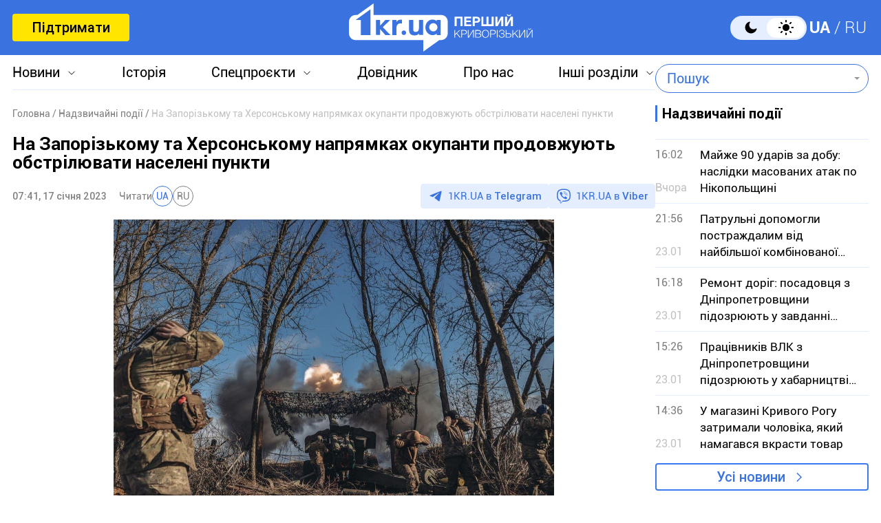

--- FILE ---
content_type: text/html; charset=UTF-8
request_url: https://1kr.ua/ua/news-77518.html
body_size: 18064
content:
<!DOCTYPE html>
<html lang="uk">
<head>
<meta charset="UTF-8">
<meta name="viewport" content="width=device-width, initial-scale=1">
<title>На Запорізькому та Херсонському напрямках окупанти продовжують обстрілювати населені пункти | Перший Криворізький</title>
<meta name="copyright" content="Перший Криворізький">
<meta http-equiv="content-language" content="uk">
<link rel="icon" type="image/x-icon" sizes="24x24" href="https://1kr.ua/icons/new/favicon-48x48.ico">
<link rel="icon" type="image/png" sizes="16x16" href="https://1kr.ua/icons/new/favicon-16x16.png">
<link rel="icon" type="image/png" sizes="24x24" href="https://1kr.ua/icons/new/favicon-24x24.png">
<link rel="icon" type="image/png" sizes="32x32" href="https://1kr.ua/icons/new/favicon-32x32.png">
<link rel="apple-touch-icon" sizes="180x180" href="https://1kr.ua/icons/new/apple-touch-icon180x180.png">
<link rel="apple-touch-icon" sizes="152x152" href="https://1kr.ua/icons/new/apple-touch-icon152x152.png">
<link rel="apple-touch-icon" sizes="120x120" href="https://1kr.ua/icons/new/apple-touch-icon120x120.png">
<link rel="apple-touch-icon" sizes="76x76" href="https://1kr.ua/icons/new/apple-touch-icon76x76.png">
<link rel="icon" type="image/svg+xml" href="https://1kr.ua/icons/new/favicon-svg.svg">
<link rel="mask-icon" href="https://1kr.ua/icons/new/favicon-svg.svg" color="#5bbad5">
<meta name="msapplication-TileColor" content="#da532c">
<meta name="theme-color" content="#ffffff">
<link title="Новини Кривого Рогу | Перший Криворізький" type="application/rss+xml" rel="alternate"
href="https://1kr.ua/ua/rss/rss.xml">
<meta name="description" content="На Запорізькому напрямку від артилерійського вогню постраждали понад 15 населених пунктів, зокрема, Времівка, Новопіль на Доннечині та Полтавка, Малинівка,">
<meta name="keywords" content="Генштаб,обстріли,ЗСУ,війна росії проти України,зведення">
<meta name="csrf-param" content="_newsCSRF">
<meta name="csrf-token" content="7PyzmxFddDsfAlz03sqpQQVe45l7WYolfigXFOXhI2mO0dmiRSsHWUY2MqKtofo4Qw21oA1tsl0aHFgtkpthJg==">
<link href="https://1kr.ua/ua/m/amp?page=news&amp;news_id=77518" rel="amphtml">
<link href="/libs/swiper/css/swiper-bundle.min.css?v=1698047349" rel="stylesheet">
<link href="/libs/fancybox/css/fancybox.css?v=1698418109" rel="stylesheet">
<link href="/assets/f18ea93a/css/select2.min.css?v=1724759285" rel="stylesheet">
<link href="/assets/4dfda5d1/css/select2-addl.min.css?v=1724759285" rel="stylesheet">
<link href="/assets/4dfda5d1/css/select2-bootstrap.min.css?v=1724759285" rel="stylesheet">
<link href="/css/style.min.css?v=1751886117" rel="stylesheet">
<link href="/assets/cd753b81/css/kv-widgets.min.css?v=1724759285" rel="stylesheet">
<script>window.s2options_6cc131ae = {"themeCss":".select2-container--bootstrap","sizeCss":"","doReset":true,"doToggle":false,"doOrder":false};
window.select2_a153ae07 = {"allowClear":true,"minimumInputLength":1,"language":{"inputTooShort":function (args) {
return "Введіть мінімум 2 або більше літер";
},"inputTooLong":function (args) {
return "Введіть мінімум 2 або більше літер";
},"errorLoading":function () {
return "Неможливо завантажити результати";
},"loadingMore":function () {
return "Завантаження інших результатів…";
},"noResults":function () {
return "Нічого не знайдено";
},"searching":function () {
return "Пошук…";
}},"ajax":{"url":"\/ua\/search-find","type":"GET","dataType":"json","delay":500,"data":function (params) {
if (params.term === '') {
return null;
}
return {
query: params.term,
page: params.page,
};
},"processResults":function(data, params) {
params.page = params.page || 1;
var result = {
pagination: {
more: params.page < data.total_count
},
results: []
};
$.each(data.items, function(index, value) {
result.results.push({
id: value.name,
text: value.name,
});
});
return result;
}},"theme":"bootstrap","width":"auto","placeholder":"Пошук"};
</script>        <link rel="manifest" href="https://1kr.ua/site.webmanifest">
<meta property="fb:app_id" content="702831889842792"/>
<link rel="alternate" hreflang="x-default" href="https://1kr.ua/ua/news-77518.html"> <link rel="alternate" hreflang="uk" href="https://1kr.ua/ua/news-77518.html"><link rel="alternate" hreflang="ru" href="https://1kr.ua/news-77518.html">    <script type="application/ld+json">{
"@context": "https://schema.org",
"@type": "Review",
"itemReviewed": {
"@type": "Organization",
"name": "Первый Криворожский",
"address": {
"@type": "PostalAddress",
"streetAddress": "ул. Волгоградская,9",
"addressLocality": "Кривой Рог",
"postalCode": "50069",
"addressCountry": "UA"
},
"image": "https://1kr.ua/static/header-logo.png"
},
"reviewRating": {
"@type": "Rating",
"ratingValue": "4.5",
"bestRating": "5"
},
"author": {
"@type": "Person",
"name": "Первый Криворожский"
},
"url": "https://1kr.ua/ua/news-77518.html"
}</script><script type="application/ld+json">{
"@context": "https://schema.org",
"@type": "Organization",
"legalName": "ТОВ \"Перший Криворізький\"",
"name": "Перший Криворізький",
"alternateName": "Первый Криворожский",
"url": "https://1kr.ua/ua",
"logo": "https://1kr.ua/static/header-logo.png"
}</script><script type="application/ld+json">{
"@context": "https://schema.org",
"@type": "LocalBusiness",
"name": "Перший Криворізький",
"legalName": "ТОВ \"Перший Криворізький\"",
"alternateName": "Перший Криворізький",
"description": "Багаторівневий ресурс, який дає можливість не тільки бути в курсі всіх останніх новин Кривого Рогу, але й знаходити інформацію про культурні та розважальні заходи міста.",
"telephone": "(067) 606 97 61",
"email": "news@1kr.ua",
"openingHoursSpecification": {
"@type": "OpeningHoursSpecification",
"dayOfWeek": [
"Monday",
"Tuesday",
"Wednesday",
"Thursday",
"Friday"
],
"opens": "09:00",
"closes": "17:00"
},
"priceRange": "UAH",
"url": "https://1kr.ua/ua",
"logo": "https://1kr.ua/static/header-logo.png",
"image": "https://1kr.ua/static/header-logo.png",
"address": {
"@type": "PostalAddress",
"streetAddress": "вул. Волгоградська,9",
"addressLocality": "Кривий Ріг",
"addressRegion": "Дніпропетровська область",
"postalCode": "50069",
"addressCountry": "UA"
}
}</script><script type="application/ld+json">{
"@context": "https://schema.org",
"@type": "NewsArticle",
"mainEntityOfPage": {
"@type": "WebPage",
"@id": "https://1kr.ua/ua/news-77518.html"
},
"publisher": {
"@type": "NewsMediaOrganization",
"name": "Первый криворожский",
"email": "news@1kr.ua",
"url": "https://1kr.ua/",
"logo": {
"@type": "ImageObject",
"url": "https://1kr.ua/static/header-logo.png",
"width": 150,
"height": 94
},
"address": {
"@type": "PostalAddress",
"streetAddress": "ул. Волгоградская,9",
"addressLocality": "Кривой Рог",
"addressRegion": "Дніпропетровська область",
"postalCode": "50069",
"addressCountry": "UA"
},
"contactPoint": [
{
"@type": "ContactPoint",
"email": "news@1kr.ua",
"telephone": "+380676069761",
"contactType": "customer support",
"areaServed": "UA",
"availableLanguage": [
"ru-UA",
"uk-UA"
]
}
]
},
"headline": "На Запорізькому та Херсонському напрямках окупанти продовжують обстрілювати населені пункти",
"articleSection": "Надзвичайні події",
"keywords": "Генштаб,обстріли,ЗСУ,війна росії проти України,зведення",
"description": "На Запорізькому напрямку від артилерійського вогню постраждали понад 15 населених пунктів, зокрема, Времівка, Новопіль на Доннечині та Полтавка, Малинівка,",
"articleBody": "На Запорізькому напрямку від артилерійського вогню постраждали понад 15 населених пунктів, зокрема, Времівка, Новопіль на Доннечині та Полтавка, Малинівка, Гуляйполе, Мала Токмачка, Новоандріївка, Степове, Кам’янське і Плавні на Запоріжжі.Про це повідомляє Генштаб ЗСУ.На Херсонському напрямку окупанти не припиняють терору цивільного населення. Мінометних та артилерійських обстрілів, зокрема, зазнали Саблуківка, Качкарівка, Ольгівка, Тягинка, Інгулець та Херсон.На тимчасово зайнятих територіях, в населених пунктах Заводівка, Горностаївка та Каїри Херсонської області, окупанти зупинили трансляцію усіх українських телеканалів, транслюється тільки російське телебачення.Щоб дізнаватись новини Кривого Рогу та всієї України першими, приєднуйтесь до telegram-каналу \"Першого Криворізького\"",
"datePublished": "2023-01-17T07:41:00+02:00",
"dateModified": "2023-01-17T07:41:00+02:00",
"image": "https://img.1kr.ua/news_files/news/13792798/cf412436/574474_26d4bcfb06228bcba3bb4cb6bab2121b72bc6cd6b514f7f6bfeb7cc11a9a30911673933975.jpg"
}</script>
<meta property="og:url" content="https://1kr.ua/ua/news-77518.html">
<meta property="og:type" content="article">
<meta property="og:description" content="На Запорізькому напрямку від артилерійського вогню постраждали понад 15 населених пунктів, зокрема, Времівка, Новопіль на Доннечині та Полтавка, Малинівка,">
<meta property="article:section" content="Надзвичайні події">
<meta property="article:published_time" content="1673934060">
<meta property="article:modified_time" content="1673934060">
<link rel="canonical" href="https://1kr.ua/ua/news-77518.html">
<meta name="p:domain_verify" content="daff8ad5482947ae8664f2a43111acf4"/>
<meta name="google-site-verification" content="Yts9l8-4r7KsJMTN2UI5yBNVGGD9H0QC3SAkpe2q1I4"/>
<meta property="og:title" content="На Запорізькому та Херсонському напрямках окупанти продовжують обстрілювати населені пункти | Перший Криворізький">
<meta property="og:locale" content="uk_UA">
<meta property="og:locale:alternate" content="ru_RU">
<meta property="og:type" content="website">
<meta property="og:site_name" content="Перший Криворізький">
<meta property="og:description" content="На Запорізькому напрямку від артилерійського вогню постраждали понад 15 населених пунктів, зокрема, Времівка, Новопіль на Доннечині та Полтавка, Малинівка,">
<meta property="og:image" content="https://img.1kr.ua/news_files/news/13792798/cf412436/574474_26d4bcfb06228bcba3bb4cb6bab2121b72bc6cd6b514f7f6bfeb7cc11a9a30911673933975.jpg">
<link rel="image_src" href="https://img.1kr.ua/news_files/news/13792798/cf412436/574474_26d4bcfb06228bcba3bb4cb6bab2121b72bc6cd6b514f7f6bfeb7cc11a9a30911673933975.jpg">
<script>
setTimeout(function () {
var script = document.createElement('script');
var gaCode = 'GTM-TWLJ3JT';
script.src = "https://www.googletagmanager.com/gtag/js?id=" + gaCode;
script.async = true;
document.head.appendChild(script);
script.onload = function () {
window.dataLayer = window.dataLayer || [];
function gtag() {
dataLayer.push(arguments);
}
gtag('js', new Date());
gtag('config', gaCode);
};
}, 3000);
</script><script type="text/javascript">
console.log('restScript');
document.addEventListener("DOMContentLoaded", function() {
let lazyImages = [].slice.call(document.querySelectorAll("img.lazy"));
let active = false;
const lazyLoad = function() {
if (active === false) {
active = true;
setTimeout(function() {
lazyImages.forEach(function(lazyImage) {
if ((lazyImage.getBoundingClientRect().top <= window.innerHeight && lazyImage.getBoundingClientRect().bottom >= 0) && getComputedStyle(lazyImage).display !== "none") {
lazyImage.src = lazyImage.dataset.src;
lazyImage.srcset = lazyImage.dataset.srcset;
lazyImage.classList.remove("lazy");
lazyImages = lazyImages.filter(function(image) {
return image !== lazyImage;
});
if (lazyImages.length === 0) {
document.removeEventListener("scroll", lazyLoad);
window.removeEventListener("resize", lazyLoad);
window.removeEventListener("orientationchange", lazyLoad);
}
}
});
active = false;
}, 200);
}
};
document.addEventListener("scroll", lazyLoad);
window.addEventListener("resize", lazyLoad);
window.addEventListener("orientationchange", lazyLoad);
lazyLoad()
});
</script>            </head>
<body >
<script>
</script>
<div class="wrapper">
<div class="wrapper_header">
<header>
<div class="container">
<div class="header_inners">
<a href="/ua/donate.html" class="btn_support"
title="Підтримати"
rel="nofollow">Підтримати</a>
<a href="/ua" class="header_logo"                    title="Перший Криворізький"></a>
<div class="header_right desk">
<label class="theme-switcher">
<input type="checkbox" class="theme-switcher-input"
id="theme-switcher-input" >
<span class="theme-switcher-box"></span>
<span class="theme-switcher--control"></span>
</label>
<script>
</script>                    <ul class="switch_lang">
<li class="active">
<a href="/language/ua" rel="noindex" title="UA">UA</a>
</li>
<li class="">
<a href="/language" rel="noindex" title="RU">RU</a>
</li>
</ul>                </div>
<div role="navigation" id="menu_toggle">
<div id="hamburger">
<span></span>
<span></span>
<span></span>
</div>
</div>
</div>
</div>
</header>
<div class="menu_wrapper">
<div class="container">
<div class="menu_wrapper_inners">
<ul class="top_menu">
<li>
<a class="menu_news arrow_menu" id="link_news">Новини</a>
<ul class="box_top_menu submenu_news">
<li><a href="/ua/newslist.html"
title="Усі новини"
>Усі новини</a>
</li>
<li>
<a href="/ua/city.html"
title="Кривий Ріг"
>
Кривий Ріг                                    </a>
</li>
<li>
<a href="/ua/ukraine.html"
title="Україна"
>
Україна                                    </a>
</li>
<li>
<a href="/ua/culture.html"
title="Культура"
>
Культура                                    </a>
</li>
<li>
<a href="/ua/society.html"
title="Суспільство"
>
Суспільство                                    </a>
</li>
<li>
<a href="/ua/incidents.html"
title="Надзвичайні події"
>
Надзвичайні події                                    </a>
</li>
<li>
<a href="/ua/sport.html"
title="Спорт"
>
Спорт                                    </a>
</li>
<li>
<a href="/ua/economic.html"
title="Економіка"
>
Економіка                                    </a>
</li>
<li>
<a href="/ua/war-in-ukraine.html"
title="Війна в Україні"
>
Війна в Україні                                    </a>
</li>
<li><a href="/ua/photogalleries.html"
title="Фото"
>Фото</a>
</li>
<li>
<noindex>
<a href="/ua/reviews.html" rel="nofollow"                                       title="Думки">Думки</a>
</noindex>
</li>
</ul>
</li>
<li>
<a href="https://history.1kr.ua/" target="_blank"
title="Історія">Історія</a>
</li>
<li>
<a class="arrow_menu menu_special_projects" id="special_projects"
href="javascript:void(0);"
title="Спецпроєкти">Спецпроєкти</a>
<ul class="box_top_menu submenu_special_projects">
<li>
<a href="/ua/prnews-7.html"
title="Бюджет Кривого Рогу">
Бюджет Кривого Рогу                                        </a>
</li>
<li>
<a href="/ua/prnews-38.html"
title="Еко-місто">
Еко-місто                                        </a>
</li>
<li>
<a href="/ua/prnews-44.html"
title="Боротьба із дезінформацією">
Боротьба із дезінформацією                                        </a>
</li>
<li>
<a href="/ua/prnews-48.html"
title="Війна довкілля">
Війна довкілля                                        </a>
</li>
<li>
<a href="/ua/prnews-54.html"
title="Опитування">
Опитування                                        </a>
</li>
<li>
<a href="/ua/prnews-55.html"
title="Відбудова">
Відбудова                                        </a>
</li>
<li>
<a href="/ua/prnews-57.html"
title="Голоси міста">
Голоси міста                                        </a>
</li>
<li>
<a href="/ua/prnews-58.html"
title="Історії бізнесу у Кривому Розі">
Історії бізнесу у Кривому Розі                                        </a>
</li>
<li>
<a href="/ua/special_projects.html"
title="Інші спецпроєкти">Інші спецпроєкти</a>
</li>
</ul>
</li>
<li>
<a href="https://info.1kr.ua/" target="_blank"
title="Довідник">Довідник</a>
</li>
<li>
<a href="/ua/about-us.html"
title="Про нас">Про нас</a>
</li>
<li>
<a class="arrow_menu menu_other_sections"
id="other_sections"
title="Інші розділи">Інші розділи</a>
<ul class="box_top_menu submenu_other_sections">
<li><a href="https://relax.1kr.ua/" target="_blank"
title="Афіша">Афіша</a></li>
<li><a href="https://info.1kr.ua/transports.html" target="_blank"
title="Транспорт">Транспорт</a></li>
<li><a href="https://market.1kr.ua/" target="_blank"
title="Оголошення">Оголошення</a>
</li>
<li><a href="https://pogoda.1kr.ua/?page=goroskop" target="_blank"
title="Гороскоп">Гороскоп</a></li>
<li><a href="https://tv.1kr.ua/" target="_blank"
title="Відео">Відео</a></li>
<li><a href="https://radio.1kr.ua/" target="_blank"
title="Радіо">Радіо</a></li>
</ul>
</li>
</ul>
<div class="mob">
<div class="header_right">
<label class="theme-switcher">
<input type="checkbox" class="theme-switcher-input"
id="theme-switcher-input-mob" >
<span class="theme-switcher-box"></span>
<span class="theme-switcher--control"></span>
</label>
<script>
</script>                        <ul class="switch_lang">
<li class="active">
<a href="/language/ua" rel="noindex" title="UA">UA</a>
</li>
<li class="">
<a href="/language" rel="noindex" title="RU">RU</a>
</li>
</ul>                    </div>
</div>
<form id="searchForm" class="search_form" action="/ua/search" method="get">                    <div class="form-group">
<div class="kv-plugin-loading loading-selectQuery">&nbsp;</div><select id="selectQuery" class="form-control" name="query" data-s2-options="s2options_6cc131ae" data-krajee-select2="select2_a153ae07" style="width: 1px; height: 1px; visibility: hidden;">
<option value="">Пошук</option>
</select>
<input type="submit" class="search_submit" name="" value="">                    </div>
</form>                            </div>
</div>
</div>
</div>
<script>
</script>        <div class="main_content">
<style>
.page_content em sub, .page_content div em sup {
font-size: 14px;
color: #7f7f7f;
margin: 0;
}
</style>
<div class="global_block" data-main="/ua/news/load/77518"
data-one-id="77518">
<div class="container" id="news-container">
<div class="global_inners" data-type="news" data-url="https://1kr.ua/ua/news-77518.html" data-title="На Запорізькому та Херсонському напрямках окупанти продовжують обстрілювати населені пункти"
data-id="77518">
<div class="global_main">
<div class="divider_news">
<script type="application/ld+json">{
"@context": "https://schema.org",
"@type": "BreadcrumbList",
"itemListElement": [
{
"@type": "ListItem",
"position": 1,
"name": "\u0413\u043e\u043b\u043e\u0432\u043d\u0430",
"item": {
"@id": "https://1kr.ua/ua",
"name": "\u0413\u043e\u043b\u043e\u0432\u043d\u0430"
}
},
{
"@type": "ListItem",
"position": 2,
"name": "\u041d\u0430\u0434\u0437\u0432\u0438\u0447\u0430\u0439\u043d\u0456 \u043f\u043e\u0434\u0456\u0457",
"item": {
"@id": "https://1kr.ua/ua/incidents.html",
"name": "\u041d\u0430\u0434\u0437\u0432\u0438\u0447\u0430\u0439\u043d\u0456 \u043f\u043e\u0434\u0456\u0457"
}
},
{
"@type": "ListItem",
"position": 3,
"name": "\u041d\u0430 \u0417\u0430\u043f\u043e\u0440\u0456\u0437\u044c\u043a\u043e\u043c\u0443 \u0442\u0430 \u0425\u0435\u0440\u0441\u043e\u043d\u0441\u044c\u043a\u043e\u043c\u0443 \u043d\u0430\u043f\u0440\u044f\u043c\u043a\u0430\u0445 \u043e\u043a\u0443\u043f\u0430\u043d\u0442\u0438 \u043f\u0440\u043e\u0434\u043e\u0432\u0436\u0443\u044e\u0442\u044c \u043e\u0431\u0441\u0442\u0440\u0456\u043b\u044e\u0432\u0430\u0442\u0438 \u043d\u0430\u0441\u0435\u043b\u0435\u043d\u0456 \u043f\u0443\u043d\u043a\u0442\u0438",
"item": {
"@id": "https://1kr.ua/ua/news-77518.html",
"name": "\u041d\u0430 \u0417\u0430\u043f\u043e\u0440\u0456\u0437\u044c\u043a\u043e\u043c\u0443 \u0442\u0430 \u0425\u0435\u0440\u0441\u043e\u043d\u0441\u044c\u043a\u043e\u043c\u0443 \u043d\u0430\u043f\u0440\u044f\u043c\u043a\u0430\u0445 \u043e\u043a\u0443\u043f\u0430\u043d\u0442\u0438 \u043f\u0440\u043e\u0434\u043e\u0432\u0436\u0443\u044e\u0442\u044c \u043e\u0431\u0441\u0442\u0440\u0456\u043b\u044e\u0432\u0430\u0442\u0438 \u043d\u0430\u0441\u0435\u043b\u0435\u043d\u0456 \u043f\u0443\u043d\u043a\u0442\u0438"
}
}
]
}</script><nav class="crumbs"><span><a href="https://1kr.ua/ua" rel="nofollow"><span>Головна</span></a></span>
<span><a href="https://1kr.ua/ua/incidents.html" rel="nofollow"><span>Надзвичайні події</span></a></span>
<span class="current">На Запорізькому та Херсонському напрямках окупанти продовжують обстрілювати населені пункти</span>
</nav>            <div class="page_wrapper">
<div class="page_title">
<h1>
На Запорізькому та Херсонському напрямках окупанти продовжують обстрілювати населені пункти                    </h1>
</div>
<div class="page_header">
<div class="materials_item_header">
<span class="materials_item_time">07:41, 17 січня 2023</span>
</div>
<div class="post_read">
<span>Читати</span>
<div class="post_read_lang">
<a class="active" href="https://1kr.ua/ua/news-77518.html" rel="nofollow noindex"
title="UA">UA</a>
<a class="" href="https://1kr.ua/news-77518.html" rel="nofollow noindex"
title="RU">RU</a>
</div>
</div>                    <div class="post_social">
<a href="https://t.me/news_1kr" target="_blank" class="post_social_t"
rel="noopener noreferrer nofollow">1KR.UA в <span>Telegram</span></a>
<a href="https://invite.viber.com/?g2=AQAKfKW9kErJO1DBAFt6tCskPgCMn5nC9%2BYw1oLxoiqpyEcTsFDbLYGLBqi2x%2BUk" target="_blank" class="post_social_v"
rel="noopener noreferrer nofollow">1KR.UA в <span>Viber</span></a>
</div>
</div>
<div class="page_content">
<div class="page_box_img">
<img src="https://img.1kr.ua/news_files/news/13792798/cf412436/574474_26d4bcfb06228bcba3bb4cb6bab2121b72bc6cd6b514f7f6bfeb7cc11a9a30911673933975.jpg" alt="На Запорізькому та Херсонському напрямках окупанти продовжують обстрілювати населені пункти"
title="На Запорізькому та Херсонському напрямках окупанти продовжують обстрілювати населені пункти">
<p>
Фото:
Генштаб ЗСУ                            </p>
</div>
На Запорізькому напрямку від артилерійського вогню постраждали понад 15 населених пунктів, зокрема, Времівка, Новопіль на Доннечині та Полтавка, Малинівка, Гуляйполе, Мала Токмачка, Новоандріївка, Степове, Кам’янське і Плавні на Запоріжжі.<br><br>Про це повідомляє Генштаб ЗСУ.<br><br>На Херсонському напрямку окупанти не припиняють терору цивільного населення. Мінометних та артилерійських обстрілів, зокрема, зазнали Саблуківка, Качкарівка, Ольгівка, Тягинка, Інгулець та Херсон.<br><br>На тимчасово зайнятих територіях, в населених пунктах Заводівка, Горностаївка та Каїри Херсонської області, окупанти зупинили трансляцію усіх українських телеканалів, транслюється тільки російське телебачення.<br><br><strong>Щоб дізнаватись новини Кривого Рогу та всієї України першими, приєднуйтесь до <a href="https://t.me/news_1kr">telegram-каналу "Першого Криворізького"</a></strong><br>                                    </div>
<div class="tags">
<a href="/ua/newslist.html?tag=%D0%93%D0%B5%D0%BD%D1%88%D1%82%D0%B0%D0%B1"
title="Генштаб">
Генштаб                            </a>
<a href="/ua/newslist.html?tag=%D0%BE%D0%B1%D1%81%D1%82%D1%80%D1%96%D0%BB%D0%B8"
title="обстріли">
обстріли                            </a>
<a href="/ua/newslist.html?tag=%D0%97%D0%A1%D0%A3"
title="ЗСУ">
ЗСУ                            </a>
<a href="/ua/newslist.html?tag=%D0%B2%D1%96%D0%B9%D0%BD%D0%B0+%D1%80%D0%BE%D1%81%D1%96%D1%97+%D0%BF%D1%80%D0%BE%D1%82%D0%B8+%D0%A3%D0%BA%D1%80%D0%B0%D1%97%D0%BD%D0%B8"
title="війна росії проти України">
війна росії проти України                            </a>
<a href="/ua/newslist.html?tag=%D0%B7%D0%B2%D0%B5%D0%B4%D0%B5%D0%BD%D0%BD%D1%8F"
title="зведення">
зведення                            </a>
</div>
<div class="post_made">
</div>
<div class="share_social">
<p>Поділитись у соцмережах</p>
<div class="social_bar">
<a href="https://www.facebook.com/sharer/sharer.php?u=https%3A%2F%2F1kr.ua%2Fua%2Fnews-77518.html" title="Facebook">
<svg width="12" height="24" viewBox="0 0 12 24" fill="none"
xmlns="http://www.w3.org/2000/svg">
<path
d="M7.7703 23.9043V13.0441H11.2809L11.8049 8.8111H7.7703V6.1124C7.7703 4.88275 8.09517 4.05573 9.79285 4.05573H11.9516V0.257955C11.5744 0.203545 10.2959 0.0947266 8.80777 0.0947266C5.69535 0.0947266 3.568 2.06434 3.568 5.68801V8.8111H0.046875V13.0441H3.568V23.9043H7.7703Z"
fill="#3A73E0"/>
</svg>
</a>
<a href="tg://msg_url?url=https%3A%2F%2F1kr.ua%2Fua%2Fnews-77518.html&amp;text=%D0%9D%D0%B0+%D0%97%D0%B0%D0%BF%D0%BE%D1%80%D1%96%D0%B7%D1%8C%D0%BA%D0%BE%D0%BC%D1%83+%D1%82%D0%B0+%D0%A5%D0%B5%D1%80%D1%81%D0%BE%D0%BD%D1%81%D1%8C%D0%BA%D0%BE%D0%BC%D1%83+%D0%BD%D0%B0%D0%BF%D1%80%D1%8F%D0%BC%D0%BA%D0%B0%D1%85+%D0%BE%D0%BA%D1%83%D0%BF%D0%B0%D0%BD%D1%82%D0%B8+%D0%BF%D1%80%D0%BE%D0%B4%D0%BE%D0%B2%D0%B6%D1%83%D1%8E%D1%82%D1%8C+%D0%BE%D0%B1%D1%81%D1%82%D1%80%D1%96%D0%BB%D1%8E%D0%B2%D0%B0%D1%82%D0%B8+%D0%BD%D0%B0%D1%81%D0%B5%D0%BB%D0%B5%D0%BD%D1%96+%D0%BF%D1%83%D0%BD%D0%BA%D1%82%D0%B8" title="Telegram">
<svg width="22" height="19" viewBox="0 0 22 19" fill="none"
xmlns="http://www.w3.org/2000/svg">
<path
d="M5.40897 11.0748L0.440519 9.37997C0.440519 9.37997 -0.153266 9.12775 0.0379329 8.55581C0.0772924 8.43787 0.15669 8.33751 0.394204 8.16504C1.49508 7.36166 20.7705 0.10813 20.7705 0.10813C20.7705 0.10813 21.3148 -0.0838789 21.6358 0.043831C21.7152 0.069566 21.7866 0.116923 21.8428 0.181057C21.899 0.245191 21.9379 0.323799 21.9556 0.408843C21.9902 0.559052 22.0047 0.713591 21.9986 0.867995C21.9971 1.00157 21.9817 1.12537 21.97 1.31951C21.8526 3.30265 18.3394 18.1035 18.3394 18.1035C18.3394 18.1035 18.1292 18.9696 17.3761 18.9992C17.191 19.0055 17.0067 18.9727 16.834 18.9027C16.6613 18.8328 16.5038 18.7272 16.3709 18.5921C14.8931 17.2612 9.78517 13.6672 8.65647 12.8768C8.63101 12.8586 8.60957 12.835 8.59359 12.8074C8.57761 12.7798 8.56746 12.749 8.56384 12.717C8.54806 12.6336 8.63458 12.5304 8.63458 12.5304C8.63458 12.5304 17.5288 4.25328 17.7655 3.38436C17.7838 3.31704 17.7146 3.28383 17.6216 3.31331C17.0309 3.54084 6.79029 10.3116 5.66006 11.0589C5.5787 11.0846 5.49271 11.0901 5.40897 11.0748Z"
fill="#3A73E0"/>
</svg>
</a>
<a href="viber://forward?text=https%3A%2F%2F1kr.ua%2Fua%2Fnews-77518.html" title="Viber">
<svg width="24" height="25" viewBox="0 0 24 25" fill="none"
xmlns="http://www.w3.org/2000/svg">
<path
d="M21.3578 2.49431C20.7358 1.93786 18.2482 0.10483 12.6509 0.072097C12.6509 0.072097 6.07163 -0.320699 2.86383 2.62524C1.06353 4.42553 0.441612 7.01142 0.376147 10.2519C0.310682 13.4925 0.212492 19.548 6.07163 21.2174V23.7378C6.07163 23.7378 6.0389 24.7525 6.69355 24.9489C7.51187 25.2108 7.97012 24.4252 8.7557 23.6069C9.18123 23.1486 9.77041 22.4939 10.1959 21.9702C14.1893 22.2976 17.2662 21.5447 17.6262 21.4138C18.4446 21.1519 22.9944 20.5627 23.7473 14.5072C24.5328 8.22252 23.4199 4.26187 21.3578 2.49431ZM22.0452 14.0162C21.4232 19.0898 17.7245 19.4171 17.0371 19.6135C16.7425 19.7117 14.0584 20.3663 10.6542 20.1699C10.6542 20.1699 8.13379 23.2141 7.31547 24.0324C7.18454 24.1633 7.05361 24.196 6.95541 24.196C6.82448 24.1633 6.79175 23.9996 6.79175 23.7705C6.79175 23.4432 6.82448 19.5807 6.82448 19.5807C1.88185 18.206 2.17644 13.0342 2.20918 10.3174C2.27464 7.6006 2.76564 5.40751 4.27134 3.90181C6.98815 1.44686 12.5854 1.80692 12.5854 1.80692C17.2989 1.83966 19.5575 3.24716 20.0812 3.73815C21.7833 5.24385 22.6671 8.81171 22.0452 14.0162Z"
fill="#3A73E0"/>
<path fill-rule="evenodd" clip-rule="evenodd"
d="M12.5788 8.1323C12.5927 7.87586 12.8118 7.67921 13.0682 7.69307C13.7517 7.73002 14.3365 7.93806 14.7571 8.37504C15.175 8.80929 15.3697 9.40631 15.4061 10.097C15.4196 10.3534 15.2226 10.5723 14.9661 10.5858C14.7097 10.5993 14.4908 10.4023 14.4773 10.1459C14.4482 9.59266 14.2992 9.2404 14.087 9.01997C13.8775 8.80227 13.5457 8.65024 13.018 8.62172C12.7616 8.60786 12.565 8.38873 12.5788 8.1323Z"
fill="#3A73E0"/>
<path fill-rule="evenodd" clip-rule="evenodd"
d="M12.1538 6.41866C12.174 6.16265 12.3979 5.97149 12.654 5.9917C13.9887 6.09708 15.0903 6.56035 15.9062 7.4504L15.9068 7.45108C16.6816 8.29971 17.0789 9.40158 17.043 10.6585C17.0356 10.9152 16.8216 11.1173 16.5649 11.11C16.3082 11.1027 16.106 10.8886 16.1134 10.6319C16.1429 9.59761 15.8201 8.73557 15.2203 8.07848C14.5959 7.39752 13.7336 7.00983 12.5808 6.91882C12.3248 6.8986 12.1336 6.67468 12.1538 6.41866Z"
fill="#3A73E0"/>
<path fill-rule="evenodd" clip-rule="evenodd"
d="M11.5312 4.85074C11.5312 4.59393 11.7394 4.38574 11.9963 4.38574C13.8782 4.38574 15.4695 5.01757 16.7395 6.25223C18.0227 7.49986 18.6807 9.19921 18.6807 11.2993C18.6807 11.5561 18.4725 11.7643 18.2157 11.7643C17.9589 11.7643 17.7507 11.5561 17.7507 11.2993C17.7507 9.40589 17.1648 7.96279 16.0912 6.91904C15.0043 5.86232 13.6496 5.31574 11.9963 5.31574C11.7394 5.31574 11.5312 5.10755 11.5312 4.85074Z"
fill="#3A73E0"/>
<path
d="M13.1091 14.3436C13.1091 14.3436 13.5673 14.3763 13.7964 14.0818L14.2547 13.4926C14.4838 13.198 15.0076 13.0016 15.564 13.2962C15.8586 13.4598 16.3823 13.7872 16.7097 14.049C17.0697 14.3109 17.7898 14.9001 17.7898 14.9001C18.1499 15.1947 18.2154 15.6202 17.9862 16.0784C17.7571 16.504 17.4298 16.8968 17.0042 17.2568C16.6769 17.5514 16.3496 17.6823 16.0223 17.7478H15.8913C15.7604 17.7478 15.5967 17.7151 15.4658 17.6823C14.9748 17.5514 14.1565 17.1914 12.749 16.4385C11.8652 15.9475 11.1124 15.4238 10.4905 14.9328C10.1631 14.6709 9.80306 14.3764 9.47574 14.0163L9.34481 13.8854C8.98475 13.5253 8.69015 13.198 8.42829 12.8706C7.9373 12.2487 7.41358 11.4959 6.92259 10.6121C6.16974 9.23732 5.80968 8.41901 5.67875 7.89529C5.64602 7.76435 5.61328 7.63343 5.61328 7.46976V7.33883C5.64601 7.0115 5.80968 6.68417 6.10427 6.35685C6.46433 5.96406 6.85712 5.63673 7.28265 5.37487C7.7409 5.14574 8.16643 5.21121 8.46102 5.57127C8.46102 5.57127 9.05021 6.29139 9.31207 6.65145C9.5412 6.97878 9.86853 7.5025 10.0649 7.79709C10.3595 8.32081 10.1631 8.87727 9.90126 9.1064L9.31207 9.56465C9.01748 9.79378 9.05021 10.252 9.05021 10.252C9.05021 10.252 9.86853 13.4926 13.1091 14.3436Z"
fill="#3A73E0"/>
</svg>
</a>
<a href="https://twitter.com/share?url=https%3A%2F%2F1kr.ua%2Fua%2Fnews-77518.html&text=%D0%9D%D0%B0+%D0%97%D0%B0%D0%BF%D0%BE%D1%80%D1%96%D0%B7%D1%8C%D0%BA%D0%BE%D0%BC%D1%83+%D1%82%D0%B0+%D0%A5%D0%B5%D1%80%D1%81%D0%BE%D0%BD%D1%81%D1%8C%D0%BA%D0%BE%D0%BC%D1%83+%D0%BD%D0%B0%D0%BF%D1%80%D1%8F%D0%BC%D0%BA%D0%B0%D1%85+%D0%BE%D0%BA%D1%83%D0%BF%D0%B0%D0%BD%D1%82%D0%B8+%D0%BF%D1%80%D0%BE%D0%B4%D0%BE%D0%B2%D0%B6%D1%83%D1%8E%D1%82%D1%8C+%D0%BE%D0%B1%D1%81%D1%82%D1%80%D1%96%D0%BB%D1%8E%D0%B2%D0%B0%D1%82%D0%B8+%D0%BD%D0%B0%D1%81%D0%B5%D0%BB%D0%B5%D0%BD%D1%96+%D0%BF%D1%83%D0%BD%D0%BA%D1%82%D0%B8" title="Twitter">
<svg width="21" height="20" viewBox="0 0 21 20" fill="none"
xmlns="http://www.w3.org/2000/svg">
<path
d="M16.5915 0.268555H19.8104L12.7428 8.52794L21 19.732H14.5202L9.44685 12.9234L3.63879 19.732H0.41986L7.90736 10.898L0 0.268555H6.64079L11.2243 6.48823L16.5915 0.268555ZM15.4648 17.7928H17.2493L5.7031 2.13589H3.78574L15.4648 17.7928Z"
fill="#3A73E0"/>
</svg>
</a>
<a href="javascript:void(0);" class="share_link" data-id="copyLink"
title="Скопіювати посилання"
data-url="https://1kr.ua/ua/news-77518.html"></a>
</div>
</div>
</div>
</div>
<div class="dop_box hrzntl dis-box-I09YEB" style="text-align: center;">
<script async src="https://pagead2.googlesyndication.com/pagead/js/adsbygoogle.js?client=ca-pub-6142430079851209"
crossorigin="anonymous"></script>
<ins class="adsbygoogle"
style="display:block"
data-ad-client="ca-pub-6142430079851209"
data-ad-slot="2212738945"
data-ad-format="auto"
data-full-width-responsive="true"></ins>
<script>
(adsbygoogle = window.adsbygoogle || []).push({});
</script>
</div>    </div>
<div class="global_sidebar">
<div class="sidebar_news">
<h3 class="line_title">
Надзвичайні події                    </h3>
<div class="sidebar_news_inners">
<a href="/ua/news-109061.html" class="sidebar_news_item" title="Майже 90 ударів за добу: наслідки масованих атак по Нікопольщині" >
<div class="global_news_date_time">
<span class="global_news_time">16:02</span>
<span class="global_news_date"> Вчора</span>
</div>
<p class="global_news_title">
Майже 90 ударів за добу: наслідки масованих атак по Нікопольщині                                                </p>
</a>
<a href="/ua/news-109051.html" class="sidebar_news_item" title="Патрульні допомогли постраждалим від найбільшої комбінованої атаки на Кривий Ріг 22 січня — відео" >
<div class="global_news_date_time">
<span class="global_news_time">21:56</span>
<span class="global_news_date">23.01</span>
</div>
<p class="global_news_title">
Патрульні допомогли постраждалим від найбільшої комбінованої атаки на Кривий Ріг 22 січня — відео                                                </p>
</a>
<a href="/ua/news-109038.html" class="sidebar_news_item" title="Ремонт доріг: посадовця з Дніпропетровщини підозрюють у завданні мільйонних збитків" >
<div class="global_news_date_time">
<span class="global_news_time">16:18</span>
<span class="global_news_date">23.01</span>
</div>
<p class="global_news_title">
Ремонт доріг: посадовця з Дніпропетровщини підозрюють у завданні мільйонних збитків                                                </p>
</a>
<a href="/ua/news-109035.html" class="sidebar_news_item" title="Працівників ВЛК з Дніпропетровщини підозрюють у хабарництві за підробку документів" >
<div class="global_news_date_time">
<span class="global_news_time">15:26</span>
<span class="global_news_date">23.01</span>
</div>
<p class="global_news_title">
Працівників ВЛК з Дніпропетровщини підозрюють у хабарництві за підробку документів                                                </p>
</a>
<a href="/ua/news-109033.html" class="sidebar_news_item" title="У магазині Кривого Рогу затримали чоловіка, який намагався вкрасти товар" >
<div class="global_news_date_time">
<span class="global_news_time">14:36</span>
<span class="global_news_date">23.01</span>
</div>
<p class="global_news_title">
У магазині Кривого Рогу затримали чоловіка, який намагався вкрасти товар                                                </p>
</a>
</div>
<a href="https://1kr.ua/ua/incidents.html"
class="link_more" title="Усі новини">Усі новини</a>
</div>        <div class="global_sidebar_block">
</div>
</div>
</div>    </div>
</div>
<div class="loader" id="newsLoader" style="display:none;"></div>        </div>
<div class="wrapper_footer">
<footer>
<div class="container">
<a href="/ua"                class="footer_logo" title="Перший Криворізький"></a>
<div class="social_bar">
<a href="https://www.facebook.com/1KR.UA/" rel="noopener noreferrer nofollow"
title="Ми в соцмережах" target="_blank">
<svg width="12" height="24" viewBox="0 0 12 24" fill="none" xmlns="http://www.w3.org/2000/svg">
<path
d="M7.7703 23.9043V13.0441H11.2809L11.8049 8.8111H7.7703V6.1124C7.7703 4.88275 8.09517 4.05573 9.79285 4.05573H11.9516V0.257955C11.5744 0.203545 10.2959 0.0947266 8.80777 0.0947266C5.69535 0.0947266 3.568 2.06434 3.568 5.68801V8.8111H0.046875V13.0441H3.568V23.9043H7.7703Z"
fill="#3A73E0"/>
</svg>
</a>
<a href="https://twitter.com/1kr_ua" rel="noopener noreferrer nofollow"
title="Ми в соцмережах" target="_blank">
<svg width="21" height="20" viewBox="0 0 21 20" fill="none" xmlns="http://www.w3.org/2000/svg">
<path
d="M16.5915 0.268555H19.8104L12.7428 8.52794L21 19.732H14.5202L9.44685 12.9234L3.63879 19.732H0.41986L7.90736 10.898L0 0.268555H6.64079L11.2243 6.48823L16.5915 0.268555ZM15.4648 17.7928H17.2493L5.7031 2.13589H3.78574L15.4648 17.7928Z"
fill="#3A73E0"/>
</svg>
</a>
<a href="https://t.me/news_1kr" rel="noopener noreferrer nofollow"
title="Ми в соцмережах" target="_blank">
<svg width="22" height="19" viewBox="0 0 22 19" fill="none" xmlns="http://www.w3.org/2000/svg">
<path
d="M5.40897 11.0748L0.440519 9.37997C0.440519 9.37997 -0.153266 9.12775 0.0379329 8.55581C0.0772924 8.43787 0.15669 8.33751 0.394204 8.16504C1.49508 7.36166 20.7705 0.10813 20.7705 0.10813C20.7705 0.10813 21.3148 -0.0838789 21.6358 0.043831C21.7152 0.069566 21.7866 0.116923 21.8428 0.181057C21.899 0.245191 21.9379 0.323799 21.9556 0.408843C21.9902 0.559052 22.0047 0.713591 21.9986 0.867995C21.9971 1.00157 21.9817 1.12537 21.97 1.31951C21.8526 3.30265 18.3394 18.1035 18.3394 18.1035C18.3394 18.1035 18.1292 18.9696 17.3761 18.9992C17.191 19.0055 17.0067 18.9727 16.834 18.9027C16.6613 18.8328 16.5038 18.7272 16.3709 18.5921C14.8931 17.2612 9.78517 13.6672 8.65647 12.8768C8.63101 12.8586 8.60957 12.835 8.59359 12.8074C8.57761 12.7798 8.56746 12.749 8.56384 12.717C8.54806 12.6336 8.63458 12.5304 8.63458 12.5304C8.63458 12.5304 17.5288 4.25328 17.7655 3.38436C17.7838 3.31704 17.7146 3.28383 17.6216 3.31331C17.0309 3.54084 6.79029 10.3116 5.66006 11.0589C5.5787 11.0846 5.49271 11.0901 5.40897 11.0748Z"
fill="#3A73E0"/>
</svg>
</a>
<a href="https://invite.viber.com/?g2=AQAKfKW9kErJO1DBAFt6tCskPgCMn5nC9%2BYw1oLxoiqpyEcTsFDbLYGLBqi2x%2BUk" rel="noopener noreferrer nofollow"
title="Ми в соцмережах" target="_blank">
<svg width="24" height="25" viewBox="0 0 24 25" fill="none" xmlns="http://www.w3.org/2000/svg">
<path
d="M21.3578 2.49431C20.7358 1.93786 18.2482 0.10483 12.6509 0.072097C12.6509 0.072097 6.07163 -0.320699 2.86383 2.62524C1.06353 4.42553 0.441612 7.01142 0.376147 10.2519C0.310682 13.4925 0.212492 19.548 6.07163 21.2174V23.7378C6.07163 23.7378 6.0389 24.7525 6.69355 24.9489C7.51187 25.2108 7.97012 24.4252 8.7557 23.6069C9.18123 23.1486 9.77041 22.4939 10.1959 21.9702C14.1893 22.2976 17.2662 21.5447 17.6262 21.4138C18.4446 21.1519 22.9944 20.5627 23.7473 14.5072C24.5328 8.22252 23.4199 4.26187 21.3578 2.49431ZM22.0452 14.0162C21.4232 19.0898 17.7245 19.4171 17.0371 19.6135C16.7425 19.7117 14.0584 20.3663 10.6542 20.1699C10.6542 20.1699 8.13379 23.2141 7.31547 24.0324C7.18454 24.1633 7.05361 24.196 6.95541 24.196C6.82448 24.1633 6.79175 23.9996 6.79175 23.7705C6.79175 23.4432 6.82448 19.5807 6.82448 19.5807C1.88185 18.206 2.17644 13.0342 2.20918 10.3174C2.27464 7.6006 2.76564 5.40751 4.27134 3.90181C6.98815 1.44686 12.5854 1.80692 12.5854 1.80692C17.2989 1.83966 19.5575 3.24716 20.0812 3.73815C21.7833 5.24385 22.6671 8.81171 22.0452 14.0162Z"
fill="#3A73E0"/>
<path fill-rule="evenodd" clip-rule="evenodd"
d="M12.5788 8.1323C12.5927 7.87586 12.8118 7.67921 13.0682 7.69307C13.7517 7.73002 14.3365 7.93806 14.7571 8.37504C15.175 8.80929 15.3697 9.40631 15.4061 10.097C15.4196 10.3534 15.2226 10.5723 14.9661 10.5858C14.7097 10.5993 14.4908 10.4023 14.4773 10.1459C14.4482 9.59266 14.2992 9.2404 14.087 9.01997C13.8775 8.80227 13.5457 8.65024 13.018 8.62172C12.7616 8.60786 12.565 8.38873 12.5788 8.1323Z"
fill="#3A73E0"/>
<path fill-rule="evenodd" clip-rule="evenodd"
d="M12.1538 6.41866C12.174 6.16265 12.3979 5.97149 12.654 5.9917C13.9887 6.09708 15.0903 6.56035 15.9062 7.4504L15.9068 7.45108C16.6816 8.29971 17.0789 9.40158 17.043 10.6585C17.0356 10.9152 16.8216 11.1173 16.5649 11.11C16.3082 11.1027 16.106 10.8886 16.1134 10.6319C16.1429 9.59761 15.8201 8.73557 15.2203 8.07848C14.5959 7.39752 13.7336 7.00983 12.5808 6.91882C12.3248 6.8986 12.1336 6.67468 12.1538 6.41866Z"
fill="#3A73E0"/>
<path fill-rule="evenodd" clip-rule="evenodd"
d="M11.5312 4.85074C11.5312 4.59393 11.7394 4.38574 11.9963 4.38574C13.8782 4.38574 15.4695 5.01757 16.7395 6.25223C18.0227 7.49986 18.6807 9.19921 18.6807 11.2993C18.6807 11.5561 18.4725 11.7643 18.2157 11.7643C17.9589 11.7643 17.7507 11.5561 17.7507 11.2993C17.7507 9.40589 17.1648 7.96279 16.0912 6.91904C15.0043 5.86232 13.6496 5.31574 11.9963 5.31574C11.7394 5.31574 11.5312 5.10755 11.5312 4.85074Z"
fill="#3A73E0"/>
<path
d="M13.1091 14.3436C13.1091 14.3436 13.5673 14.3763 13.7964 14.0818L14.2547 13.4926C14.4838 13.198 15.0076 13.0016 15.564 13.2962C15.8586 13.4598 16.3823 13.7872 16.7097 14.049C17.0697 14.3109 17.7898 14.9001 17.7898 14.9001C18.1499 15.1947 18.2154 15.6202 17.9862 16.0784C17.7571 16.504 17.4298 16.8968 17.0042 17.2568C16.6769 17.5514 16.3496 17.6823 16.0223 17.7478H15.8913C15.7604 17.7478 15.5967 17.7151 15.4658 17.6823C14.9748 17.5514 14.1565 17.1914 12.749 16.4385C11.8652 15.9475 11.1124 15.4238 10.4905 14.9328C10.1631 14.6709 9.80306 14.3764 9.47574 14.0163L9.34481 13.8854C8.98475 13.5253 8.69015 13.198 8.42829 12.8706C7.9373 12.2487 7.41358 11.4959 6.92259 10.6121C6.16974 9.23732 5.80968 8.41901 5.67875 7.89529C5.64602 7.76435 5.61328 7.63343 5.61328 7.46976V7.33883C5.64601 7.0115 5.80968 6.68417 6.10427 6.35685C6.46433 5.96406 6.85712 5.63673 7.28265 5.37487C7.7409 5.14574 8.16643 5.21121 8.46102 5.57127C8.46102 5.57127 9.05021 6.29139 9.31207 6.65145C9.5412 6.97878 9.86853 7.5025 10.0649 7.79709C10.3595 8.32081 10.1631 8.87727 9.90126 9.1064L9.31207 9.56465C9.01748 9.79378 9.05021 10.252 9.05021 10.252C9.05021 10.252 9.86853 13.4926 13.1091 14.3436Z"
fill="#3A73E0"/>
</svg>
</a>
<a href="https://www.youtube.com/user/1krTV" rel="noopener noreferrer nofollow"
title="Ми в соцмережах" target="_blank">
<svg width="24" height="16" viewBox="0 0 24 16" fill="none" xmlns="http://www.w3.org/2000/svg">
<path
d="M23.4286 2.5C23.1429 1.5 22.3333 0.727273 21.3333 0.5C19.4762 0 11.9524 0 11.9524 0C11.9524 0 4.47619 0 2.61905 0.5C1.57143 0.727273 0.761905 1.5 0.523809 2.5C0 4.27273 0 8 0 8C0 8 0 11.7273 0.523809 13.5C0.809524 14.5 1.61905 15.2727 2.61905 15.5C4.47619 16 12 16 12 16C12 16 19.4762 16 21.381 15.5C22.4286 15.2273 23.2381 14.4545 23.4762 13.5C24 11.7273 24 8 24 8C24 8 23.9524 4.27273 23.4286 2.5ZM9.57143 11.4091V4.59091L15.8095 8L9.57143 11.4091Z"
fill="#3A73E0"/>
</svg>
</a>
<a href="https://www.tiktok.com/@1kr_ua?_t=8YYY9qf2EIn&_r=1" rel="noopener noreferrer nofollow"
title="Ми в соцмережах" target="_blank">
<svg width="18" height="21" viewBox="0 0 18 21" fill="none" xmlns="http://www.w3.org/2000/svg">
<path
d="M15.7584 4.49115C15.6183 4.4179 15.4818 4.33759 15.3496 4.25054C14.9651 3.9935 14.6125 3.69063 14.2995 3.34846C13.5165 2.44244 13.224 1.5233 13.1163 0.879769H13.1206C13.0306 0.345608 13.0678 0 13.0734 0H9.50666V13.9459C9.50666 14.1332 9.50666 14.3182 9.49887 14.5011C9.49887 14.5238 9.49671 14.5448 9.49541 14.5693C9.49541 14.5794 9.49541 14.5899 9.49325 14.6004C9.49325 14.603 9.49325 14.6056 9.49325 14.6083C9.45565 15.1086 9.29702 15.592 9.03131 16.0159C8.7656 16.4397 8.40096 16.791 7.96945 17.0389C7.51973 17.2976 7.01109 17.4333 6.49369 17.4326C4.83188 17.4326 3.48504 16.0624 3.48504 14.3703C3.48504 12.6781 4.83188 11.3079 6.49369 11.3079C6.80826 11.3076 7.12089 11.3577 7.41999 11.4562L7.42431 7.78405C6.51634 7.66545 5.59391 7.73842 4.71522 7.99834C3.83653 8.25827 3.02065 8.6995 2.31905 9.29422C1.70428 9.83433 1.18745 10.4788 0.791797 11.1986C0.641235 11.4611 0.0731662 12.5158 0.00437489 14.2277C-0.0388901 15.1993 0.249687 16.2059 0.38727 16.622V16.6307C0.4738 16.8757 0.809103 17.7117 1.35554 18.4165C1.79617 18.9819 2.31675 19.4785 2.90053 19.8904V19.8816L2.90918 19.8904C4.63589 21.0768 6.55036 20.999 6.55036 20.999C6.88177 20.9854 7.99195 20.999 9.25269 20.3948C10.651 19.725 11.4471 18.7271 11.4471 18.7271C11.9557 18.1309 12.3601 17.4514 12.6429 16.7178C12.9657 15.8599 13.0734 14.8309 13.0734 14.4197V7.02109C13.1167 7.04734 13.693 7.43275 13.693 7.43275C13.693 7.43275 14.5232 7.97085 15.8186 8.32127C16.7479 8.57063 18 8.62313 18 8.62313V5.04281C17.5613 5.09093 16.6705 4.95094 15.7584 4.49115Z"
fill="#3A73E0"/>
</svg>
</a>
<a href="https://instagram.com/1kr_ua" rel="noopener noreferrer nofollow"
title="Ми в соцмережах" target="_blank">
<svg width="23" height="23" viewBox="0 0 23 23" fill="none" xmlns="http://www.w3.org/2000/svg">
<path fill-rule="evenodd" clip-rule="evenodd"
d="M15.9459 0C17.4205 0 18.7968 0.344071 19.9765 1.22883C21.5494 2.4085 22.3358 3.9814 22.4833 5.89836C22.5325 6.58651 22.5325 13.173 22.5325 15.8273C22.5325 16.9086 22.385 17.9409 21.9426 18.9239C21.0087 20.9392 19.3867 22.0206 17.2731 22.3646C16.8307 22.4629 16.3883 22.4629 15.9459 22.4629C12.8493 22.4629 9.75266 22.4629 6.60687 22.4629C4.98482 22.4629 3.51022 22.0206 2.23225 20.9884C0.954267 19.907 0.266127 18.5307 0.0695153 16.9086C0.0203622 16.6137 -0.0287938 9.53569 0.0203592 6.24244C0.0203592 4.47293 0.610196 2.85088 1.93733 1.62205C3.0187 0.589838 4.39498 0.049153 5.86957 0C7.63908 0 14.373 0 15.9459 0ZM11.2273 20.4477C12.751 20.4477 14.2256 20.4477 15.7493 20.4477C16.1426 20.4477 16.5358 20.4477 16.929 20.3494C18.4036 20.1036 19.5341 19.3663 20.124 17.8917C20.4189 17.1544 20.5172 16.368 20.5172 15.6307C20.5663 12.6815 20.5172 9.78146 20.5172 6.83228C20.5172 6.53736 20.5172 6.19328 20.468 5.89836C20.2714 4.47293 19.6324 3.34241 18.3544 2.65427C17.6171 2.26104 16.8307 2.11358 16.0443 2.11358C12.8985 2.11358 9.75266 2.11358 6.60687 2.11358C6.31195 2.11358 6.01703 2.11358 5.77127 2.16274C4.14922 2.4085 2.96954 3.19495 2.37971 4.71869C2.13394 5.35768 2.08479 5.99667 2.08479 6.68482C2.08479 9.7323 2.08479 12.8289 2.08479 15.8764C2.08479 16.2697 2.13394 16.6137 2.18309 17.007C2.47801 18.629 3.41192 19.7595 5.03397 20.2019C5.57465 20.3494 6.16449 20.3985 6.70517 20.4477C8.17977 20.4968 9.70351 20.4477 11.2273 20.4477Z"
fill="#3A73E0"/>
<path fill-rule="evenodd" clip-rule="evenodd"
d="M17.0262 11.2558C17.0262 14.4508 14.4211 17.0559 11.177 17.0559C7.98207 17.0559 5.37695 14.4508 5.37695 11.2558C5.37695 8.06086 7.98207 5.45575 11.177 5.45575C14.4211 5.4066 17.0262 8.06086 17.0262 11.2558ZM11.2262 14.9423C13.2906 14.9423 14.9618 13.2711 14.9618 11.2067C14.9618 9.19138 13.2906 7.47103 11.2262 7.47103C9.16174 7.47103 7.49054 9.14223 7.49054 11.2067C7.53969 13.2711 9.16174 14.9423 11.2262 14.9423Z"
fill="#3A73E0"/>
<path fill-rule="evenodd" clip-rule="evenodd"
d="M17.2721 6.58591C16.5348 6.58591 15.9941 5.99607 15.9941 5.25878C15.9941 4.52148 16.584 3.93164 17.3213 3.93164C18.0586 3.93164 18.6484 4.52148 18.5993 5.25878C18.5993 5.99607 18.0094 6.58591 17.2721 6.58591Z"
fill="#3A73E0"/>
</svg>
</a>
<a href="https://www.pinterest.com/1kr_ua/" rel="noopener noreferrer nofollow"
title="Ми в соцмережах" target="_blank">
<svg width="24" height="24" viewBox="0 0 24 24" fill="none" xmlns="http://www.w3.org/2000/svg">
<path
d="M12 0C5.37259 0 0 5.37261 0 12C0 17.0838 3.16298 21.4298 7.62686 23.1782C7.522 22.2288 7.42718 20.7686 7.66847 19.7321C7.88655 18.7956 9.07561 13.7674 9.07561 13.7674C9.07561 13.7674 8.71667 13.0485 8.71667 11.9857C8.71667 10.3171 9.68381 9.07141 10.888 9.07141C11.9118 9.07141 12.4063 9.84006 12.4063 10.7618C12.4063 11.7914 11.7508 13.3307 11.4125 14.7572C11.1298 15.9516 12.0115 16.9256 13.1895 16.9256C15.3223 16.9256 16.9618 14.6768 16.9618 11.4306C16.9618 8.55735 14.8972 6.5485 11.9493 6.5485C8.53489 6.5485 6.53076 9.10948 6.53076 11.7561C6.53076 12.7875 6.92807 13.8935 7.42383 14.4947C7.5219 14.6135 7.53627 14.7176 7.50705 14.8389C7.41597 15.2179 7.21353 16.033 7.17379 16.1998C7.12146 16.4194 6.99987 16.4661 6.77245 16.3602C5.27373 15.6626 4.33669 13.4714 4.33669 11.7114C4.33669 7.92603 7.08703 4.44963 12.2655 4.44963C16.4283 4.44963 19.6633 7.41599 19.6633 11.3803C19.6633 15.5159 17.0557 18.8443 13.4364 18.8443C12.2204 18.8443 11.0773 18.2126 10.686 17.4664C10.686 17.4664 10.0843 19.7575 9.93838 20.319C9.66748 21.3613 8.93612 22.6678 8.44695 23.4649C9.5697 23.8125 10.7629 24 12 24C18.6274 24 24 18.6274 24 12C24 5.37261 18.6274 0 12 0Z"
fill="#3A73E0"/>
</svg>
</a>
</div>
<div class="footer_inners">
<div class="footer_btns">
<a href="https://t.me/chat1krua" class="footer_btn_chat" target="_blank"
rel="noopener noreferrer nofollow" title="Ми в соцмережах">
<svg width="22" height="19" viewBox="0 0 22 19" fill="none" xmlns="http://www.w3.org/2000/svg">
<path d="M5.40897 11.0748L0.440519 9.37997C0.440519 9.37997 -0.153266 9.12775 0.0379329 8.55581C0.0772924 8.43787 0.15669 8.33751 0.394204 8.16504C1.49508 7.36166 20.7705 0.10813 20.7705 0.10813C20.7705 0.10813 21.3148 -0.0838789 21.6358 0.043831C21.7152 0.069566 21.7866 0.116923 21.8428 0.181057C21.899 0.245191 21.9379 0.323799 21.9556 0.408843C21.9902 0.559052 22.0047 0.713591 21.9986 0.867995C21.9971 1.00157 21.9817 1.12537 21.97 1.31951C21.8526 3.30265 18.3394 18.1035 18.3394 18.1035C18.3394 18.1035 18.1292 18.9696 17.3761 18.9992C17.191 19.0055 17.0067 18.9727 16.834 18.9027C16.6613 18.8328 16.5038 18.7272 16.3709 18.5921C14.8931 17.2612 9.78517 13.6672 8.65647 12.8768C8.63101 12.8586 8.60957 12.835 8.59359 12.8074C8.57761 12.7798 8.56746 12.749 8.56384 12.717C8.54806 12.6336 8.63458 12.5304 8.63458 12.5304C8.63458 12.5304 17.5288 4.25328 17.7655 3.38436C17.7838 3.31704 17.7146 3.28383 17.6216 3.31331C17.0309 3.54084 6.79029 10.3116 5.66006 11.0589C5.5787 11.0846 5.49271 11.0901 5.40897 11.0748Z"
fill="var(--main-color)"/>
</svg>
<span>Telegram-чат</span>
</a>
<a href="https://1kr.ua/ua/rss/rss.xml" class="footer_btn_chat"
target="_blank"
rel="noopener noreferrer nofollow" title="RSS">
<svg width="13" height="13" viewBox="0 0 13 13" fill="none" xmlns="http://www.w3.org/2000/svg">
<path d="M2 13C3.10457 13 4 12.1046 4 11C4 9.89543 3.10457 9 2 9C0.89543 9 0 9.89543 0 11C0 12.1046 0.89543 13 2 13Z"
fill="var(--main-color)"/>
<path d="M0 0V2.3644C5.87339 2.3644 10.6356 7.12661 10.6356 13H13C13 5.82326 7.17674 0 0 0ZM0 4.72879V7.09319C3.25836 7.09319 5.90681 9.74165 5.90681 13H8.27121C8.27121 8.42995 4.57005 4.72879 0 4.72879Z"
fill="var(--main-color)"/>
</svg>
<span>RSS-стрічка</span>
</a>
</div>
<div class="footer_menu_inners">
<div class="footer_menu">
<p class="footer_menu_main menu_news_footer arrow_menu_foot"
id="link_news_footer">Новини</p>
<ul class="submenu_news_footer">
<li><a href="/ua/newslist.html"
title="Усі новини"
>Усі новини</a>
</li>
<li>
<a href="/ua/city.html"
title=" Кривий Ріг"
>
Кривий Ріг                                    </a>
</li>
<li>
<a href="/ua/ukraine.html"
title=" Україна"
>
Україна                                    </a>
</li>
<li>
<a href="/ua/culture.html"
title=" Культура"
>
Культура                                    </a>
</li>
<li>
<a href="/ua/society.html"
title=" Суспільство"
>
Суспільство                                    </a>
</li>
<li>
<a href="/ua/incidents.html"
title=" Надзвичайні події"
>
Надзвичайні події                                    </a>
</li>
<li>
<a href="/ua/sport.html"
title=" Спорт"
>
Спорт                                    </a>
</li>
<li>
<a href="/ua/economic.html"
title=" Економіка"
>
Економіка                                    </a>
</li>
<li>
<a href="/ua/war-in-ukraine.html"
title=" Війна в Україні"
>
Війна в Україні                                    </a>
</li>
<li>
<a href="/ua/photogalleries.html"
title="Фото"
>
Фото                                </a>
</li>
<li>
<noindex>
<a href="/ua/reviews.html" rel="nofollow"                                       title="Думки">
Думки                                    </a>
</noindex>
</li>
</ul>
</div>
<div class="footer_menu">
<p class="footer_menu_main menu_special_projects_footer arrow_menu_foot"
id="special_projects_footer">Спецпроєкти</p>
<ul class="submenu_special_projects_footer">
<li>
<a href="/ua/prnews-7.html"
title="Бюджет Кривого Рогу">
Бюджет Кривого Рогу                                        </a>
</li>
<li>
<a href="/ua/prnews-38.html"
title="Еко-місто">
Еко-місто                                        </a>
</li>
<li>
<a href="/ua/prnews-44.html"
title="Боротьба із дезінформацією">
Боротьба із дезінформацією                                        </a>
</li>
<li>
<a href="/ua/prnews-48.html"
title="Війна довкілля">
Війна довкілля                                        </a>
</li>
<li>
<a href="/ua/prnews-54.html"
title="Опитування">
Опитування                                        </a>
</li>
<li>
<a href="/ua/prnews-55.html"
title="Відбудова">
Відбудова                                        </a>
</li>
<li>
<a href="/ua/prnews-57.html"
title="Голоси міста">
Голоси міста                                        </a>
</li>
<li>
<a href="/ua/prnews-58.html"
title="Історії бізнесу у Кривому Розі">
Історії бізнесу у Кривому Розі                                        </a>
</li>
<li>
<a href="/ua/special_projects.html"
title="Інші спецпроєкти">
Інші спецпроєкти                                </a>
</li>
</ul>
</div>
<div class="footer_menu">
<p class="footer_menu_main menu_other_sections_footer arrow_menu_foot"
id="other_sections_footer">Інші розділи</p>
<ul class="submenu_other_sections_footer">
<li><a href="https://relax.1kr.ua/" target="_blank"
title="Афіша">Афіша</a></li>
<li><a href="https://info.1kr.ua/transports.html" target="_blank"
title="Транспорт">Транспорт</a></li>
<li><a href="https://market.1kr.ua/" target="_blank"
title="Оголошення">Оголошення</a>
</li>
<li><a href="https://pogoda.1kr.ua/?page=goroskop" target="_blank"
title="Гороскоп">Гороскоп</a></li>
<li><a href="https://tv.1kr.ua/" target="_blank"
title="Відео">Відео</a></li>
<li><a href="https://radio.1kr.ua/" target="_blank"
title="Радіо">Радіо</a></li>
</ul>
</div>
<div class="footer_menu">
<a class="footer_menu_main"
href="https://history.1kr.ua/" target="_blank"
title="Історія">Історія</a>
</div>
<div class="footer_menu">
<a class="footer_menu_main" href="/ua/about-us.html"
rel="nofollow" title="Про нас">Про нас</a>
</div>
<div class="footer_menu">
<a class="footer_menu_main"
href="https://info.1kr.ua/" target="_blank"
title="Довідник">Довідник</a>
</div>
<div class="footer_menu">
<a class="footer_menu_main" href="/ua/donate.html"
rel="nofollow"
title="Спільнота">Спільнота</a>
</div>
</div>
</div>
<div class="mob">
<a href="/ua/currency" class="exchange_rates">
<span class="exchange_usd">USD <span class="exchange_value">43,27</span></span>
<span class="exchange_eur">EUR <span class="exchange_value">51</span></span>
</a>
</div>        </div>
</footer>
<div class="footer_links_wrapper">
<div class="container">
<ul class="footer_links_inners">
<li><a href="/ua/static_page.html"
rel="nofollow"
title="Правила використання">Правила використання</a>
</li>
<li><a href="/ua/static_page.html?id=12"
rel="nofollow"
title="Редакційна політика">Редакційна політика</a>
</li>
<li><a href="/ua/advertising.html"
rel="nofollow"
title="Реклама на 1kr.ua">Реклама на 1kr.ua</a>
</li>
<li><a href="/ua/donate.html" rel="nofollow"
title="Підтримати">Підтримати</a>
</li>
<li><a href="/ua/redaction.html"
rel="nofollow" title="Команда медіа">Команда медіа</a>
</li>
<li><a href="/ua/feedback.html" rel="nofollow"
title="Зворотний зв'язок">Зворотний зв'язок</a>
</li>
<li><a href="/ua/static_page.html?id=13"
rel="nofollow"
title="Політика використання АІ">Політика використання АІ</a>
</li>
</ul>
</div>
</div>
<div class="footer_info">
<div class="container">
<p>Рекламні матеріали промарковані плашками “На правах реклами” і “Політична реклама”.</p>
<div class="footer_supp">
<span class="supp_logo3"></span>
<p>У 2025 році роботу медіа підтримує Європейський союз</p>
</div>
<div class="footer_supp">
<span class="supp_logo2"></span>
<p>Незалежна сертифікація відповідно до програми Journalism Trust Initiative (JTI) та стандартів ISO CWA 17493:2019</p>
</div>
<div class="footer_supp">
<span class="supp_logo"></span>
<p>Сайт оновлено у 2023 році у межах співпраці з проєктом «Зміцнення громадської довіри в Україні» — UCBI, який підтримує Агентство США з міжнародного розвитку (USAID)</p>
</div>
<p>
Зареєстровано рішенням Нацради №703 від 10.08.2023<br />
Cуб’єкт у сфері онлайн-медіа; ідентифікатор медіа – R40-01168            </p><br>
<p>
Усі текстові та медійні матеріали сайту захищені авторськими правами відповідно до чинного законодавства. Використання будь-яких матеріалів, розміщених на сайті, дозволяється за умови посилання на 1kr.ua. Воно має бути розміщено незалежно від повного чи часткового використання матеріалів. Для інтернет-видань обов'язкове пряме, відкрите для пошукових систем гіперпосилання, розміщене в підзаголовку або першому абзаці матеріалу. У будь-якому іншому випадку передрук, копіювання, відтворення або інше використання матеріалів є порушенням авторських прав і суворо заборонено.                 <br>
Усі права на розміщення матеріалів належать онлайн-медіа "Перший Криворізький". Медіа зареєстроване Національною радою України з питань телебачення і радіомовлення.            </p>
<p class="copyright">Copyright © 2010
- 2026 Всі права захищені</p>
</div>
</div>
</div>
<noindex>
<div class="cookies" style="display: none;">
<div class="container">
<p>
Усе гаразд, everybody! Просто попереджаємо, що 1kr.ua використовує файли cookies. Це для аналізу та налаштування
реклами. Дякуємо, що з нами!            </p>
<div class="cookies_btn">Згоден</div>
</div>
</div>
</noindex>        <div class="copy_box">
<p>Посилання скопійовано в буфер обміну</p>
</div>    </div>
<noscript>
<iframe src="https://www.googletagmanager.com/ns.html?id=GTM-TWLJ3JT"
height="0" width="0" style="display:none;visibility:hidden"></iframe>
</noscript>
<script>
window.dataLayer = window.dataLayer || [];
function gtag() {
dataLayer.push(arguments);
}
gtag('js', new Date());
gtag('config', 'GTM-TWLJ3JT');
gtag('consent', 'default', {
'ad_storage': 'denied'
});
function consentGranted() {
gtag('consent', 'update', {
'ad_storage': 'granted'
});
}
consentGranted();
</script>    <script src="/assets/ab7f4667/jquery.min.js?v=1724759285"></script>
<script src="/assets/46280d6e/yii.js?v=1724759285"></script>
<script src="/libs/swiper/js/swiper-bundle.min.js?v=1698047349"></script>
<script src="/libs/fancybox/js/fancybox.umd.js?v=1698418109"></script>
<script src="/assets/f18ea93a/js/select2.full.min.js?v=1724759285"></script>
<script src="/assets/4dfda5d1/js/select2-krajee.min.js?v=1724759285"></script>
<script src="/js/main4.js?v=1740139173"></script>
<script src="/assets/cd753b81/js/kv-widgets.min.js?v=1724759285"></script>
<script>$(function () {
let loadNewsXhr;
let scrolling = false;
let t = 3;
let isHasNews = true;
const newsContainer = $('#news-container');
const newsLoader = $('#newsLoader');
let footer = $('.wrapper_footer');
let throttleTimeout;
let newsShows = [];
let gallerySwiper = [];
let isLoadNews = false;
function getShowNewsData() {
const storedData = localStorage.getItem('newsData');
if (storedData) {
try {
const parsedData = JSON.parse(storedData);
if (Array.isArray(parsedData)) {
return parsedData;
} else {
return [];
}
} catch (error) {
return [];
}
} else {
return [];
}
}
function formatTimestamp(timestamp) {
const date = new Date(timestamp);
const day = String(date.getDate()).padStart(2, '0');
const month = String(date.getMonth() + 1).padStart(2, '0');
const year = date.getFullYear();
const hours = String(date.getHours()).padStart(2, '0');
const minutes = String(date.getMinutes()).padStart(2, '0');
return `${day}.${month}.${year} ${hours}:${minutes}`;
}
function setShowNewsIds(newsId, timestamp) {
let storedArray = getShowNewsData();
let timeLife = 24 * 60 * 60 * 1000;
// let timeLifeTest = 60 * 1000;
// удалить записи старше Х часов
storedArray = storedArray.filter(entry => (Date.now() - entry.timestamp) < timeLife);
const existingEntryIndex = storedArray.findIndex(entry => entry.newsId === newsId);
if (existingEntryIndex === -1) {
storedArray.push({newsId, timestamp, formattedTimestamp: formatTimestamp(timestamp)});
}
localStorage.setItem('newsData', JSON.stringify(storedArray));
}
function getShowNewsIds() {
const storedData = localStorage.getItem('newsData');
if (storedData) {
try {
const parsedData = JSON.parse(storedData);
if (Array.isArray(parsedData)) {
return parsedData.map(entry => entry.newsId);
} else {
return [];
}
} catch (error) {
return [];
}
} else {
return [];
}
}
function showLoader() {
newsLoader.show();
}
function hideLoader() {
newsLoader.hide();
}
function loadNews() {
if (isHasNews) {
if (loadNewsXhr && loadNewsXhr.readyState !== 4 && isLoadNews) {
loadNewsXhr.abort();
}
isLoadNews = true;
showLoader();
loadNewsXhr = $.ajax({
url: $('[data-main]').attr('data-main'), // Замените на реальный URL вашего сервера
method: 'POST',
dataType: 'json',
data: {'t': 3, ids: getShowNewsIds()},
success: function (data) {
isLoadNews = false;
try {
if (data.success) {
if (newsShows.indexOf(data.id) === -1) {
newsShows.push(data.id);
newsContainer.append(data.html);
t = data.t;
processElementsWithGalleryAttribute();
} else {
loadNews();
}
} else {
isHasNews = false;
}
} catch (error) {
console.error('Error parsing JSON response', error);
} finally {
hideLoader();
}
},
error: function () {
isLoadNews = false;
hideLoader();
}
});
}
}
// Загрузка новостей при первой загрузке страницы
$(document).ready(function () {
setShowNewsIds($('[data-one-id]').attr('data-one-id'), Date.now());
loadNews();
});
function throttle(func, delay) {
if (!scrolling) {
func();
scrolling = true;
setTimeout(function () {
scrolling = false;
}, delay);
} else {
clearTimeout(throttleTimeout);
throttleTimeout = setTimeout(function () {
func();
scrolling = false;
}, delay);
}
}
// Загрузка новостей при прокрутке страницы к концу
$(window).scroll(function () {
throttle(function () {
if (!($(window).scrollTop() + $(window).height() >= $(document).height() - footer.height())) {
if ($(window).scrollTop() + $(window).height() >= newsContainer.height() - 250) {
loadNews();
}
}
}, 700);
scrolling = true;
});
setInterval(function () {
if (scrolling) {
scrolling = false;
// Определение, когда достигнута определенная новость
const viewportTop = $(window).scrollTop();
const viewportBottom = viewportTop + $(window).height();
const headerHeight = $('header').height();
$('[data-type="news"]').each(function () {
const newsTop = $(this).offset().top - headerHeight;
const newsBottom = newsTop + $(this).height();
if (viewportTop < newsBottom && viewportBottom > newsTop) {
if (newsBottom < footer.offset().top) {
// Обновляем адресную строку при достижении определенной новости
const url = $(this).data('url');
const newTitle = $(this).data('title');
if (window.location.href !== url) {
setShowNewsIds($(this).data('id'), Date.now());
history.replaceState(null, null, url);
document.title = newTitle;
}
return false; // Прерываем цикл, если нашли видимую новость
}
}
});
}
}, 250);
$(document).on("click", '[data-id="copyLink"]', function (e) {
e.preventDefault();
const tempInput = document.createElement('input');
tempInput.value = $(this).data('url');
document.body.appendChild(tempInput);
tempInput.select();
document.execCommand('copy');
document.body.removeChild(tempInput);
$(".copy_box").addClass("active");
setTimeout(function () {
$(".copy_box").removeClass("active");
}, 2000);
});
function processElementsWithGalleryAttribute() {
var divsWithGalleryAttribute = document.querySelectorAll('div[data-gallery]');
divsWithGalleryAttribute.forEach(function (divElement) {
var galleryId = divElement.getAttribute('data-gallery');
if (!gallerySwiper[galleryId]) {
gallerySwiper[galleryId] = new Swiper('#gallery' + galleryId, {
loop: false,
speed: 400,
slidesPerView: 1,
autoHeight: true,
pagination: {
el: '#galleryPagination' + galleryId,
dynamicBullets: true,
clickable: true
},
navigation: {
nextEl: '#galleryNext' + galleryId,
prevEl: '#galleryPrev' + galleryId,
},
});
}
});
}
});</script>
<script>jQuery(function ($) {
$(function () {
function setCookie(cookieName, cookieValue, expirationDays) {
// Calculate the expiration date
const expirationDate = new Date();
expirationDate.setDate(expirationDate.getDate() + expirationDays);
// Create the cookie string with the provided name, value, and expiration date
const cookieString = `${cookieName}=${cookieValue}; expires=${expirationDate.toUTCString()}; path=/; domain=.${window.location.hostname}`;
//   const cookieString = `${cookieName}=${cookieValue}; expires=${expirationDate.toUTCString()}; path=/; domain=.1kr.ua`;
// Set the cookie
document.cookie = cookieString;
}
$('#theme-switcher-input').change(function () {
if ($(this).is(':checked')) {
document.body.setAttribute('dark', '');
setCookie('theme_app', 'dark', 360);
$('#theme-switcher-input-mob').attr("checked", true);
} else {
document.body.removeAttribute('dark');
setCookie('theme_app', 'light', 360);
$('#theme-switcher-input-mob').attr("checked", false);
}
});
});
$(function () {
function setCookie(cookieName, cookieValue, expirationDays) {
// Calculate the expiration date
const expirationDate = new Date();
expirationDate.setDate(expirationDate.getDate() + expirationDays);
// Create the cookie string with the provided name, value, and expiration date
const cookieString = `${cookieName}=${cookieValue}; expires=${expirationDate.toUTCString()}; path=/; domain=.${window.location.hostname}`;
//   const cookieString = `${cookieName}=${cookieValue}; expires=${expirationDate.toUTCString()}; path=/; domain=.1kr.ua`;
// Set the cookie
document.cookie = cookieString;
}
$('#theme-switcher-input-mob').change(function () {
if ($(this).is(':checked')) {
document.body.setAttribute('dark', '');
setCookie('theme_app', 'dark', 360);
$('#theme-switcher-input').attr("checked", true);
} else {
document.body.removeAttribute('dark');
setCookie('theme_app', 'light', 360);
$('#theme-switcher-input').attr("checked", false);
}
});
});
jQuery&&jQuery.pjax&&(jQuery.pjax.defaults.maxCacheLength=0);
if (jQuery('#selectQuery').data('select2')) { jQuery('#selectQuery').select2('destroy'); }
jQuery.when(jQuery('#selectQuery').select2(select2_a153ae07)).done(initS2Loading('selectQuery','s2options_6cc131ae'));
$(function () {
$('#selectQuery').on('select2:select', function (e) {
$('#searchForm').submit();
});
});
});</script>    <script>(function(){function c(){var b=a.contentDocument||a.contentWindow.document;if(b){var d=b.createElement('script');d.innerHTML="window.__CF$cv$params={r:'9c365a5cef394652',t:'MTc2OTMyOTI0Mw=='};var a=document.createElement('script');a.src='/cdn-cgi/challenge-platform/scripts/jsd/main.js';document.getElementsByTagName('head')[0].appendChild(a);";b.getElementsByTagName('head')[0].appendChild(d)}}if(document.body){var a=document.createElement('iframe');a.height=1;a.width=1;a.style.position='absolute';a.style.top=0;a.style.left=0;a.style.border='none';a.style.visibility='hidden';document.body.appendChild(a);if('loading'!==document.readyState)c();else if(window.addEventListener)document.addEventListener('DOMContentLoaded',c);else{var e=document.onreadystatechange||function(){};document.onreadystatechange=function(b){e(b);'loading'!==document.readyState&&(document.onreadystatechange=e,c())}}}})();</script></body>
</html>

--- FILE ---
content_type: text/html; charset=utf-8
request_url: https://1kr.ua/ua/news/load/77518
body_size: 6288
content:
{"success":true,"html":"<div class=\"global_inners\" data-type=\"news\" data-url=\"https://1kr.ua/ua/news-69387.html\" data-title=\"25 січня — День непоєднуваних кольорів в одязі\"\ndata-id=\"69387\">\n<div class=\"global_main\">\n<div class=\"divider_news\">\n<script type=\"application/ld+json\">{\n\"@context\": \"https://schema.org\",\n\"@type\": \"BreadcrumbList\",\n\"itemListElement\": [\n{\n\"@type\": \"ListItem\",\n\"position\": 1,\n\"name\": \"\\u0413\\u043e\\u043b\\u043e\\u0432\\u043d\\u0430\",\n\"item\": {\n\"@id\": \"https://1kr.ua/ua\",\n\"name\": \"\\u0413\\u043e\\u043b\\u043e\\u0432\\u043d\\u0430\"\n}\n},\n{\n\"@type\": \"ListItem\",\n\"position\": 2,\n\"name\": \"\\u0421\\u0443\\u0441\\u043f\\u0456\\u043b\\u044c\\u0441\\u0442\\u0432\\u043e\",\n\"item\": {\n\"@id\": \"https://1kr.ua/ua/society.html\",\n\"name\": \"\\u0421\\u0443\\u0441\\u043f\\u0456\\u043b\\u044c\\u0441\\u0442\\u0432\\u043e\"\n}\n},\n{\n\"@type\": \"ListItem\",\n\"position\": 3,\n\"name\": \"25 \\u0441\\u0456\\u0447\\u043d\\u044f \\u2014 \\u0414\\u0435\\u043d\\u044c \\u043d\\u0435\\u043f\\u043e\\u0454\\u0434\\u043d\\u0443\\u0432\\u0430\\u043d\\u0438\\u0445 \\u043a\\u043e\\u043b\\u044c\\u043e\\u0440\\u0456\\u0432 \\u0432 \\u043e\\u0434\\u044f\\u0437\\u0456\",\n\"item\": {\n\"@id\": \"https://1kr.ua/ua/news-69387.html\",\n\"name\": \"25 \\u0441\\u0456\\u0447\\u043d\\u044f \\u2014 \\u0414\\u0435\\u043d\\u044c \\u043d\\u0435\\u043f\\u043e\\u0454\\u0434\\u043d\\u0443\\u0432\\u0430\\u043d\\u0438\\u0445 \\u043a\\u043e\\u043b\\u044c\\u043e\\u0440\\u0456\\u0432 \\u0432 \\u043e\\u0434\\u044f\\u0437\\u0456\"\n}\n}\n]\n}</script><nav class=\"crumbs\"><span><a href=\"https://1kr.ua/ua\" rel=\"nofollow\"><span>Головна</span></a></span>\n<span><a href=\"https://1kr.ua/ua/society.html\" rel=\"nofollow\"><span>Суспільство</span></a></span>\n<span class=\"current\">25 січня — День непоєднуваних кольорів в одязі</span>\n</nav>            <div class=\"page_wrapper\">\n<div class=\"page_title\">\n<h1>\n25 січня — День непоєднуваних кольорів в одязі                    </h1>\n</div>\n<div class=\"page_header\">\n<div class=\"materials_item_header\">\n<span class=\"materials_item_time\">08:03, 25 січня 2026</span>\n</div>\n<div class=\"post_read\">\n<span>Читати</span>\n<div class=\"post_read_lang\">\n<a class=\"active\" href=\"https://1kr.ua/ua/news-69387.html\" rel=\"nofollow noindex\"\ntitle=\"UA\">UA</a>\n<a class=\"\" href=\"https://1kr.ua/news-69387.html\" rel=\"nofollow noindex\"\ntitle=\"RU\">RU</a>\n</div>\n</div>                    <div class=\"post_social\">\n<a href=\"https://t.me/news_1kr\" target=\"_blank\" class=\"post_social_t\"\nrel=\"noopener noreferrer nofollow\">1KR.UA в <span>Telegram</span></a>\n<a href=\"https://invite.viber.com/?g2=AQAKfKW9kErJO1DBAFt6tCskPgCMn5nC9%2BYw1oLxoiqpyEcTsFDbLYGLBqi2x%2BUk\" target=\"_blank\" class=\"post_social_v\"\nrel=\"noopener noreferrer nofollow\">1KR.UA в <span>Viber</span></a>\n</div>\n</div>\n<div class=\"page_content\">\n<div class=\"page_box_img\">\n<img src=\"https://img.1kr.ua/news_files/news/fa1a82ad/cf412436/636084_3de5a037b89230efc89d083362e56f82310612c5e117958a49fb157d7a68d22a1737458310.jpg\" alt=\"25 січня — День непоєднуваних кольорів в одязі\"\ntitle=\"25 січня — День непоєднуваних кольорів в одязі\">\n<p>\nФото:\nПервый Криворожский                            </p>\n</div>\n25 січня в Україні і світі святкують <strong>День непоєднуваних кольорів в одязі. </strong>Свято, яке пов'язане з нестандартними рішеннями, оригінальними поєднаннями та яскравими кольорами. Щодня люди намагаються підбирати різні предмети гардеробу так, щоб вони пасували один до одного. <br><br>Однак саме цього дня можна забути про таке правило і просто носити те, що хочеться. Мода мінлива, але без змін залишається одне — експерименти. Хоча історія свята невідома, проте це чудова можливість створити образ з використанням яскравих кольорів, не турбуючись про те, що можуть сказати інші. <br><br>Цього дня краще забути про білий та чорний, а також інші нейтральні кольори. Обирайте трендові та оригінальні відтінки.<br><br><strong>Цей день в історії України та світу:<br> </strong><br>У 1858 році марш Мендельсона вперше пролунав на весіллі англійської принцеси Вікторії з кронпринцом Пруссії Фрідріхом.<br><br>У 1919 році в Нью-Йорку відчинив свої двері найбільший готель у світі \"Пенсильванія\" (2 200 номерів).<br><br>У 2008 році відбулася світова прем'єра фільму українського режисера Ігоря Подольчака \"Las Meninas\".<br><br><strong>Народні прикмети:</strong><ul><li>рано зійде сонце — весною швидко потеплішає;</li></ul><ul><li>з півдня дме вітер — літо буде маловрожайним та посушливим;</li></ul><ul><li>тепла та сніжка погода віщує неврожай, а ясна та морозна — хороший врожай;</li></ul><ul><li>заметіль в цей день віщує багато хліба;</li></ul><ul><li>на небі чимало зірок — очікуйте ранню весну.</li></ul><strong>Що не можна робити: </strong><br><ul><li>зловживати алкоголем;</li></ul><ul><li>тримати вдома зламані речі — від них треба позбутися;</li></ul><ul><li>думати рпо погане.</li></ul><strong>Іменини </strong>у Макарія, Петра, Савви. <br><br><strong>Талісман</strong> людей, які народилися 25 січня — агат.<br>                                    </div>\n<div class=\"tags\">\n<a href=\"/ua/newslist.html?tag=1%D0%BA%D1%80\"\ntitle=\"1кр\">\n1кр                            </a>\n<a href=\"/ua/newslist.html?tag=%D0%9F%D1%80%D0%B8%D0%BA%D0%BC%D0%B5%D1%82%D0%B8+\"\ntitle=\"Прикмети \">\nПрикмети                             </a>\n<a href=\"/ua/newslist.html?tag=%D1%96%D0%BC%D0%B5%D0%BD%D0%B8%D0%BD%D0%B8\"\ntitle=\"іменини\">\nіменини                            </a>\n<a href=\"/ua/newslist.html?tag=25+%D1%81%D1%96%D1%87%D0%BD%D1%8F+%D1%81%D0%B2%D1%8F%D1%82%D0%BE\"\ntitle=\"25 січня свято\">\n25 січня свято                            </a>\n</div>\n<div class=\"post_made\">\n</div>\n<div class=\"share_social\">\n<p>Поділитись у соцмережах</p>\n<div class=\"social_bar\">\n<a href=\"https://www.facebook.com/sharer/sharer.php?u=https%3A%2F%2F1kr.ua%2Fua%2Fnews-69387.html\" title=\"Facebook\">\n<svg width=\"12\" height=\"24\" viewBox=\"0 0 12 24\" fill=\"none\"\nxmlns=\"http://www.w3.org/2000/svg\">\n<path\nd=\"M7.7703 23.9043V13.0441H11.2809L11.8049 8.8111H7.7703V6.1124C7.7703 4.88275 8.09517 4.05573 9.79285 4.05573H11.9516V0.257955C11.5744 0.203545 10.2959 0.0947266 8.80777 0.0947266C5.69535 0.0947266 3.568 2.06434 3.568 5.68801V8.8111H0.046875V13.0441H3.568V23.9043H7.7703Z\"\nfill=\"#3A73E0\"/>\n</svg>\n</a>\n<a href=\"tg://msg_url?url=https%3A%2F%2F1kr.ua%2Fua%2Fnews-69387.html&amp;text=25+%D1%81%D1%96%D1%87%D0%BD%D1%8F+%E2%80%94+%D0%94%D0%B5%D0%BD%D1%8C+%D0%BD%D0%B5%D0%BF%D0%BE%D1%94%D0%B4%D0%BD%D1%83%D0%B2%D0%B0%D0%BD%D0%B8%D1%85+%D0%BA%D0%BE%D0%BB%D1%8C%D0%BE%D1%80%D1%96%D0%B2+%D0%B2+%D0%BE%D0%B4%D1%8F%D0%B7%D1%96\" title=\"Telegram\">\n<svg width=\"22\" height=\"19\" viewBox=\"0 0 22 19\" fill=\"none\"\nxmlns=\"http://www.w3.org/2000/svg\">\n<path\nd=\"M5.40897 11.0748L0.440519 9.37997C0.440519 9.37997 -0.153266 9.12775 0.0379329 8.55581C0.0772924 8.43787 0.15669 8.33751 0.394204 8.16504C1.49508 7.36166 20.7705 0.10813 20.7705 0.10813C20.7705 0.10813 21.3148 -0.0838789 21.6358 0.043831C21.7152 0.069566 21.7866 0.116923 21.8428 0.181057C21.899 0.245191 21.9379 0.323799 21.9556 0.408843C21.9902 0.559052 22.0047 0.713591 21.9986 0.867995C21.9971 1.00157 21.9817 1.12537 21.97 1.31951C21.8526 3.30265 18.3394 18.1035 18.3394 18.1035C18.3394 18.1035 18.1292 18.9696 17.3761 18.9992C17.191 19.0055 17.0067 18.9727 16.834 18.9027C16.6613 18.8328 16.5038 18.7272 16.3709 18.5921C14.8931 17.2612 9.78517 13.6672 8.65647 12.8768C8.63101 12.8586 8.60957 12.835 8.59359 12.8074C8.57761 12.7798 8.56746 12.749 8.56384 12.717C8.54806 12.6336 8.63458 12.5304 8.63458 12.5304C8.63458 12.5304 17.5288 4.25328 17.7655 3.38436C17.7838 3.31704 17.7146 3.28383 17.6216 3.31331C17.0309 3.54084 6.79029 10.3116 5.66006 11.0589C5.5787 11.0846 5.49271 11.0901 5.40897 11.0748Z\"\nfill=\"#3A73E0\"/>\n</svg>\n</a>\n<a href=\"viber://forward?text=https%3A%2F%2F1kr.ua%2Fua%2Fnews-69387.html\" title=\"Viber\">\n<svg width=\"24\" height=\"25\" viewBox=\"0 0 24 25\" fill=\"none\"\nxmlns=\"http://www.w3.org/2000/svg\">\n<path\nd=\"M21.3578 2.49431C20.7358 1.93786 18.2482 0.10483 12.6509 0.072097C12.6509 0.072097 6.07163 -0.320699 2.86383 2.62524C1.06353 4.42553 0.441612 7.01142 0.376147 10.2519C0.310682 13.4925 0.212492 19.548 6.07163 21.2174V23.7378C6.07163 23.7378 6.0389 24.7525 6.69355 24.9489C7.51187 25.2108 7.97012 24.4252 8.7557 23.6069C9.18123 23.1486 9.77041 22.4939 10.1959 21.9702C14.1893 22.2976 17.2662 21.5447 17.6262 21.4138C18.4446 21.1519 22.9944 20.5627 23.7473 14.5072C24.5328 8.22252 23.4199 4.26187 21.3578 2.49431ZM22.0452 14.0162C21.4232 19.0898 17.7245 19.4171 17.0371 19.6135C16.7425 19.7117 14.0584 20.3663 10.6542 20.1699C10.6542 20.1699 8.13379 23.2141 7.31547 24.0324C7.18454 24.1633 7.05361 24.196 6.95541 24.196C6.82448 24.1633 6.79175 23.9996 6.79175 23.7705C6.79175 23.4432 6.82448 19.5807 6.82448 19.5807C1.88185 18.206 2.17644 13.0342 2.20918 10.3174C2.27464 7.6006 2.76564 5.40751 4.27134 3.90181C6.98815 1.44686 12.5854 1.80692 12.5854 1.80692C17.2989 1.83966 19.5575 3.24716 20.0812 3.73815C21.7833 5.24385 22.6671 8.81171 22.0452 14.0162Z\"\nfill=\"#3A73E0\"/>\n<path fill-rule=\"evenodd\" clip-rule=\"evenodd\"\nd=\"M12.5788 8.1323C12.5927 7.87586 12.8118 7.67921 13.0682 7.69307C13.7517 7.73002 14.3365 7.93806 14.7571 8.37504C15.175 8.80929 15.3697 9.40631 15.4061 10.097C15.4196 10.3534 15.2226 10.5723 14.9661 10.5858C14.7097 10.5993 14.4908 10.4023 14.4773 10.1459C14.4482 9.59266 14.2992 9.2404 14.087 9.01997C13.8775 8.80227 13.5457 8.65024 13.018 8.62172C12.7616 8.60786 12.565 8.38873 12.5788 8.1323Z\"\nfill=\"#3A73E0\"/>\n<path fill-rule=\"evenodd\" clip-rule=\"evenodd\"\nd=\"M12.1538 6.41866C12.174 6.16265 12.3979 5.97149 12.654 5.9917C13.9887 6.09708 15.0903 6.56035 15.9062 7.4504L15.9068 7.45108C16.6816 8.29971 17.0789 9.40158 17.043 10.6585C17.0356 10.9152 16.8216 11.1173 16.5649 11.11C16.3082 11.1027 16.106 10.8886 16.1134 10.6319C16.1429 9.59761 15.8201 8.73557 15.2203 8.07848C14.5959 7.39752 13.7336 7.00983 12.5808 6.91882C12.3248 6.8986 12.1336 6.67468 12.1538 6.41866Z\"\nfill=\"#3A73E0\"/>\n<path fill-rule=\"evenodd\" clip-rule=\"evenodd\"\nd=\"M11.5312 4.85074C11.5312 4.59393 11.7394 4.38574 11.9963 4.38574C13.8782 4.38574 15.4695 5.01757 16.7395 6.25223C18.0227 7.49986 18.6807 9.19921 18.6807 11.2993C18.6807 11.5561 18.4725 11.7643 18.2157 11.7643C17.9589 11.7643 17.7507 11.5561 17.7507 11.2993C17.7507 9.40589 17.1648 7.96279 16.0912 6.91904C15.0043 5.86232 13.6496 5.31574 11.9963 5.31574C11.7394 5.31574 11.5312 5.10755 11.5312 4.85074Z\"\nfill=\"#3A73E0\"/>\n<path\nd=\"M13.1091 14.3436C13.1091 14.3436 13.5673 14.3763 13.7964 14.0818L14.2547 13.4926C14.4838 13.198 15.0076 13.0016 15.564 13.2962C15.8586 13.4598 16.3823 13.7872 16.7097 14.049C17.0697 14.3109 17.7898 14.9001 17.7898 14.9001C18.1499 15.1947 18.2154 15.6202 17.9862 16.0784C17.7571 16.504 17.4298 16.8968 17.0042 17.2568C16.6769 17.5514 16.3496 17.6823 16.0223 17.7478H15.8913C15.7604 17.7478 15.5967 17.7151 15.4658 17.6823C14.9748 17.5514 14.1565 17.1914 12.749 16.4385C11.8652 15.9475 11.1124 15.4238 10.4905 14.9328C10.1631 14.6709 9.80306 14.3764 9.47574 14.0163L9.34481 13.8854C8.98475 13.5253 8.69015 13.198 8.42829 12.8706C7.9373 12.2487 7.41358 11.4959 6.92259 10.6121C6.16974 9.23732 5.80968 8.41901 5.67875 7.89529C5.64602 7.76435 5.61328 7.63343 5.61328 7.46976V7.33883C5.64601 7.0115 5.80968 6.68417 6.10427 6.35685C6.46433 5.96406 6.85712 5.63673 7.28265 5.37487C7.7409 5.14574 8.16643 5.21121 8.46102 5.57127C8.46102 5.57127 9.05021 6.29139 9.31207 6.65145C9.5412 6.97878 9.86853 7.5025 10.0649 7.79709C10.3595 8.32081 10.1631 8.87727 9.90126 9.1064L9.31207 9.56465C9.01748 9.79378 9.05021 10.252 9.05021 10.252C9.05021 10.252 9.86853 13.4926 13.1091 14.3436Z\"\nfill=\"#3A73E0\"/>\n</svg>\n</a>\n<a href=\"https://twitter.com/share?url=https%3A%2F%2F1kr.ua%2Fua%2Fnews-69387.html&text=25+%D1%81%D1%96%D1%87%D0%BD%D1%8F+%E2%80%94+%D0%94%D0%B5%D0%BD%D1%8C+%D0%BD%D0%B5%D0%BF%D0%BE%D1%94%D0%B4%D0%BD%D1%83%D0%B2%D0%B0%D0%BD%D0%B8%D1%85+%D0%BA%D0%BE%D0%BB%D1%8C%D0%BE%D1%80%D1%96%D0%B2+%D0%B2+%D0%BE%D0%B4%D1%8F%D0%B7%D1%96\" title=\"Twitter\">\n<svg width=\"21\" height=\"20\" viewBox=\"0 0 21 20\" fill=\"none\"\nxmlns=\"http://www.w3.org/2000/svg\">\n<path\nd=\"M16.5915 0.268555H19.8104L12.7428 8.52794L21 19.732H14.5202L9.44685 12.9234L3.63879 19.732H0.41986L7.90736 10.898L0 0.268555H6.64079L11.2243 6.48823L16.5915 0.268555ZM15.4648 17.7928H17.2493L5.7031 2.13589H3.78574L15.4648 17.7928Z\"\nfill=\"#3A73E0\"/>\n</svg>\n</a>\n<a href=\"javascript:void(0);\" class=\"share_link\" data-id=\"copyLink\"\ntitle=\"Скопіювати посилання\"\ndata-url=\"https://1kr.ua/ua/news-69387.html\"></a>\n</div>\n</div>\n</div>\n</div>\n<div class=\"dop_box hrzntl dis-box-RSHBLG\" style=\"text-align: center;\">\n<script async src=\"https://pagead2.googlesyndication.com/pagead/js/adsbygoogle.js?client=ca-pub-6142430079851209\"\ncrossorigin=\"anonymous\"></script>\n<ins class=\"adsbygoogle\"\nstyle=\"display:block\"\ndata-ad-client=\"ca-pub-6142430079851209\"\ndata-ad-slot=\"2212738945\"\ndata-ad-format=\"auto\"\ndata-full-width-responsive=\"true\"></ins>\n<script>\n(adsbygoogle = window.adsbygoogle || []).push({});\n</script>\n</div>    </div>\n<div class=\"global_sidebar\">\n<div class=\"sidebar_news\">\n<h3 class=\"line_title\">\nСуспільство                    </h3>\n<div class=\"sidebar_news_inners\">\n<a href=\"/ua/news-109057.html\" class=\"sidebar_news_item\" title=\"На Дніпропетровщині затримали підлітка, підозрюваного в підпалі авто\" >\n<div class=\"global_news_date_time\">\n<span class=\"global_news_time\">13:03</span>\n<span class=\"global_news_date\"> Вчора</span>\n</div>\n<p class=\"global_news_title\">\nНа Дніпропетровщині затримали підлітка, підозрюваного в підпалі авто                                                </p>\n</a>\n<a href=\"/ua/news-109063.html\" class=\"sidebar_news_item\" title=\"У Дніпрі викрили чоловіка, який систематично крав у магазинах\" >\n<div class=\"global_news_date_time\">\n<span class=\"global_news_time\">18:04</span>\n<span class=\"global_news_date\"> Вчора</span>\n</div>\n<p class=\"global_news_title\">\nУ Дніпрі викрили чоловіка, який систематично крав у магазинах                                                </p>\n</a>\n<a href=\"/ua/news-109066.html\" class=\"sidebar_news_item\" title=\"У Кривому Розі для ветеранів провели ярмарок професій\" >\n<div class=\"global_news_date_time\">\n<span class=\"global_news_time\">19:04</span>\n<span class=\"global_news_date\"> Вчора</span>\n</div>\n<p class=\"global_news_title\">\nУ Кривому Розі для ветеранів провели ярмарок професій                                                </p>\n</a>\n<a href=\"/ua/news-109067.html\" class=\"sidebar_news_item\" title=\"«У хатах по +6»: криворіжці перекрили дорогу через відсутність світла\" >\n<div class=\"global_news_date_time\">\n<span class=\"global_news_time\">20:01</span>\n<span class=\"global_news_date\"> Вчора</span>\n</div>\n<p class=\"global_news_title\">\n<strong>\n«У хатах по +6»: криворіжці перекрили дорогу через відсутність світла                                                    </strong>\n</p>\n</a>\n<a href=\"/ua/news-109070.html\" class=\"sidebar_news_item\" title=\"Яку погоду очікувати криворіжцям 25 січня\" >\n<div class=\"global_news_date_time\">\n<span class=\"global_news_time\">22:01</span>\n<span class=\"global_news_date\"> Вчора</span>\n</div>\n<p class=\"global_news_title\">\nЯку погоду очікувати криворіжцям 25 січня                                                </p>\n</a>\n</div>\n<a href=\"https://1kr.ua/ua/society.html\"\nclass=\"link_more\" title=\"Усі новини\">Усі новини</a>\n</div>        <div class=\"global_sidebar_block\">\n</div>\n</div>\n</div>","t":3,"id":69387}

--- FILE ---
content_type: text/html; charset=utf-8
request_url: https://www.google.com/recaptcha/api2/aframe
body_size: 265
content:
<!DOCTYPE HTML><html><head><meta http-equiv="content-type" content="text/html; charset=UTF-8"></head><body><script nonce="-0hcr0GVMigUi6Jpu7hMbg">/** Anti-fraud and anti-abuse applications only. See google.com/recaptcha */ try{var clients={'sodar':'https://pagead2.googlesyndication.com/pagead/sodar?'};window.addEventListener("message",function(a){try{if(a.source===window.parent){var b=JSON.parse(a.data);var c=clients[b['id']];if(c){var d=document.createElement('img');d.src=c+b['params']+'&rc='+(localStorage.getItem("rc::a")?sessionStorage.getItem("rc::b"):"");window.document.body.appendChild(d);sessionStorage.setItem("rc::e",parseInt(sessionStorage.getItem("rc::e")||0)+1);localStorage.setItem("rc::h",'1769329247538');}}}catch(b){}});window.parent.postMessage("_grecaptcha_ready", "*");}catch(b){}</script></body></html>